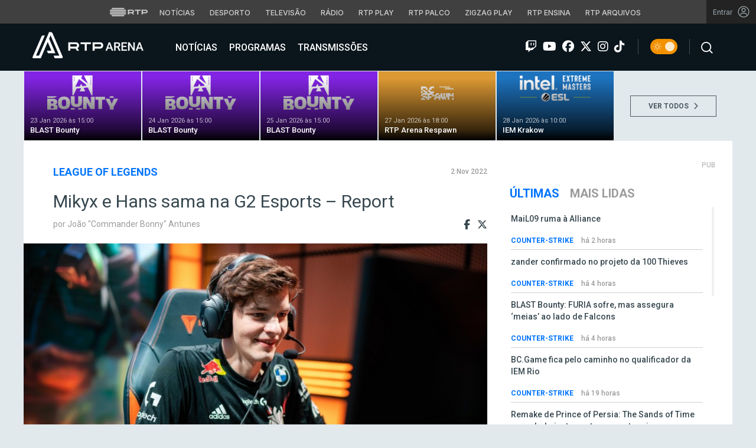

--- FILE ---
content_type: text/html; charset=UTF-8
request_url: https://arena.rtp.pt/mikyx-hans-sama-g2-esports-report/
body_size: 17562
content:


<!DOCTYPE html>
<html lang="pt-PT" prefix="og: http://ogp.me/ns#">
<head>

	<meta charset="UTF-8">
	<meta name="viewport" content="width=device-width, initial-scale=1.0">
	<meta http-equiv="X-UA-Compatible" content="IE=edge">
	<!-- Favicon -->
	<link rel="apple-touch-icon" sizes="180x180" href="https://arena.rtp.pt/wp-content/themes/arenartp/includes/favicon/apple-touch-icon.png">
	<link rel="icon" type="image/png" sizes="32x32" href="https://arena.rtp.pt/wp-content/themes/arenartp/includes/favicon/favicon-32x32.png">
	<link rel="icon" type="image/png" sizes="16x16" href="https://arena.rtp.pt/wp-content/themes/arenartp/includes/favicon/favicon-16x16.png">
	<link rel="manifest" href="https://arena.rtp.pt/wp-content/themes/arenartp/includes/favicon/site.webmanifest">
	<link rel="mask-icon" href="https://arena.rtp.pt/wp-content/themes/arenartp/includes/favicon/safari-pinned-tab.svg" color="#0074ff">
	<link rel="shortcut icon" href="https://arena.rtp.pt/wp-content/themes/arenartp/includes/favicon/favicon.ico">
	<meta name="msapplication-TileColor" content="#da532c">
	<meta name="msapplication-config" content="https://arena.rtp.pt/wp-content/themes/arenartp/includes/favicon/browserconfig.xml">
	<meta name="theme-color" content="#ffffff">
	<!-- Favicon -->
	<title>Mikyx e Hans sama na G2 Esports - Report</title>

	<link rel="profile" href="http://gmpg.org/xfn/11">
	<link rel="pingback" href="https://arena.rtp.pt/xmlrpc.php">

	<meta property="og:image" content="https://arena.rtp.pt/wp-content/uploads/2022/11/mikyx-g2-esports.jpg"><meta property="twitter:image" content="https://arena.rtp.pt/wp-content/uploads/2022/11/mikyx-g2-esports.jpg"><meta itemprop="image" content="https://arena.rtp.pt/wp-content/uploads/2022/11/mikyx-g2-esports.jpg">	<meta name='robots' content='max-image-preview:large' />
<script> var GEMIUS_rtp_area = "programas/arena/mikyx-hans-sama-g2-esports-report"; </script>
<meta name="description" content="Fontes apontam que Hans sama e Mikyx estão prontos para defender as cores da G2 Esports em 2023."/>
<link rel="canonical" href="https://arena.rtp.pt/mikyx-hans-sama-g2-esports-report/" />
<meta property="og:locale" content="pt_PT" />
<meta property="og:type" content="article" />
<meta property="og:title" content="Mikyx e Hans sama na G2 Esports - Report" />
<meta property="og:description" content="Fontes apontam que Hans sama e Mikyx estão prontos para defender as cores da G2 Esports em 2023." />
<meta property="og:url" content="https://arena.rtp.pt/mikyx-hans-sama-g2-esports-report/" />
<meta property="og:site_name" content="RTP Arena" />
<meta property="article:author" content="https://www.facebook.com/bonnyzor" />
<meta property="article:tag" content="g2 esports" />
<meta property="article:tag" content="Hans Sama" />
<meta property="article:tag" content="league of legends" />
<meta property="article:tag" content="lec" />
<meta property="article:tag" content="Mikyx" />
<meta property="article:section" content="League of Legends" />
<meta property="article:published_time" content="2022-11-02T20:03:53+00:00" />
<meta property="og:image" content="https://arena.rtp.pt/wp-content/uploads/2022/11/mikyx-g2-esports-768x432.jpg" />
<meta property="og:image:secure_url" content="https://arena.rtp.pt/wp-content/uploads/2022/11/mikyx-g2-esports-768x432.jpg" />
<meta property="og:image:width" content="768" />
<meta property="og:image:height" content="432" />
<meta property="og:image:alt" content="Mikyx G2 Esports" />
<meta name="twitter:card" content="summary_large_image" />
<meta name="twitter:description" content="Fontes apontam que Hans sama e Mikyx estão prontos para defender as cores da G2 Esports em 2023." />
<meta name="twitter:title" content="Mikyx e Hans sama na G2 Esports - Report" />
<meta name="twitter:image" content="https://arena.rtp.pt/wp-content/uploads/2022/11/mikyx-g2-esports.jpg" />
<meta name="twitter:creator" content="@commanderbonny" />
<script type='application/ld+json'>{"@context":"https:\/\/schema.org","@type":"Organization","url":"https:\/\/arena.rtp.pt\/","sameAs":[],"@id":"https:\/\/arena.rtp.pt\/#organization","name":"RTP Arena","logo":"https:\/\/arena.rtp.pt\/wp-content\/uploads\/2020\/12\/RTPArena_Main2.jpeg"}</script>

<link rel='dns-prefetch' href='//www.rtp.pt' />
<link rel='dns-prefetch' href='//platform-api.sharethis.com' />
<link rel='dns-prefetch' href='//cdn-eu.readspeaker.com' />
<link rel='dns-prefetch' href='//cdnjs.cloudflare.com' />
<link rel='dns-prefetch' href='//fonts.googleapis.com' />
<link rel='dns-prefetch' href='//s.w.org' />
<link rel='stylesheet' id='wp-block-library-css'  href='https://arena.rtp.pt/wp-includes/css/dist/block-library/style.min.css?ver=5.8.10' type='text/css' media='all' />
<link rel='stylesheet' id='azurecurve-flags-css'  href='https://arena.rtp.pt/wp-content/plugins/azurecurve-flags/style.css?ver=5.8.10' type='text/css' media='all' />
<link rel='stylesheet' id='yith-infs-style-css'  href='https://arena.rtp.pt/wp-content/plugins/yith-infinite-scrolling/assets/css/frontend.css?ver=1.0.9' type='text/css' media='all' />
<link rel='stylesheet' id='readspeaker-css-css'  href='https://arena.rtp.pt/wp-content/themes/arenartp/includes/css/readspeaker.css?ver=03042025-1600' type='text/css' media='all' />
<link rel='stylesheet' id='arena-bootstrap-css-css'  href='https://arena.rtp.pt/wp-content/themes/arenartp/includes/css/bootstrap.css?ver=03042025-1600' type='text/css' media='all' />
<link rel='stylesheet' id='arena-scroll-css-css'  href='https://arena.rtp.pt/wp-content/themes/arenartp/includes/css/jquery.mCustomScrollbar.css?ver=03042025-1600' type='text/css' media='all' />
<link rel='stylesheet' id='roboto-font-css'  href='//fonts.googleapis.com/css?family=Roboto%3A300%2C300i%2C400%2C400i%2C500%2C500i%2C700%2C700i%2C900%2C900i&#038;ver=03042025-1600' type='text/css' media='all' />
<link rel='stylesheet' id='font-awesome-css'  href='https://arena.rtp.pt/wp-content/themes/arenartp/includes/fontawesome/css/all.min.css?ver=03042025-1600' type='text/css' media='all' />
<link rel='stylesheet' id='icomoon-css'  href='https://arena.rtp.pt/wp-content/themes/arenartp/includes/fonts/icomoon/style.css?ver=03042025-1600' type='text/css' media='all' />
<link rel='stylesheet' id='arena-style-css'  href='https://arena.rtp.pt/wp-content/themes/arenartp/style.css?ver=03042025-1600' type='text/css' media='all' />
<link rel='stylesheet' id='msl-main-css'  href='https://arena.rtp.pt/wp-content/plugins/master-slider/public/assets/css/masterslider.main.css?ver=3.7.10' type='text/css' media='all' />
<link rel='stylesheet' id='msl-custom-css'  href='https://arena.rtp.pt/wp-content/uploads/master-slider/custom.css?ver=1,1' type='text/css' media='all' />
<script type='text/javascript' src='https://arena.rtp.pt/wp-content/themes/arenartp/includes/js/jquery-3-6-0.min.js' id='jquery-js'></script>
<script type='text/javascript' src='//cdn-eu.readspeaker.com/script/17/webReader/webReader.js?pids=wr&#038;disable=dictionary&#038;ver=03042025-1600' id='readspeaker-js-js'></script>
<link rel='shortlink' href='https://arena.rtp.pt/?p=68468' />
<script>var ms_grabbing_curosr = 'https://arena.rtp.pt/wp-content/plugins/master-slider/public/assets/css/common/grabbing.cur', ms_grab_curosr = 'https://arena.rtp.pt/wp-content/plugins/master-slider/public/assets/css/common/grab.cur';</script>
<meta name="generator" content="MasterSlider 3.7.10 - Responsive Touch Image Slider | avt.li/msf" />
<link rel="icon" href="https://arena.rtp.pt/wp-content/uploads/2019/02/cropped-512x512-32x32.png" sizes="32x32" />
<link rel="icon" href="https://arena.rtp.pt/wp-content/uploads/2019/02/cropped-512x512-192x192.png" sizes="192x192" />
<link rel="apple-touch-icon" href="https://arena.rtp.pt/wp-content/uploads/2019/02/cropped-512x512-180x180.png" />
<meta name="msapplication-TileImage" content="https://arena.rtp.pt/wp-content/uploads/2019/02/cropped-512x512-270x270.png" />

	<!-- Google tag (gtag.js) -->
	<script async src="https://www.googletagmanager.com/gtag/js?id=G-CBZDN7F1HX"></script>
	<script>
		window.dataLayer = window.dataLayer || [];
		function gtag(){dataLayer.push(arguments);}
		gtag('js', new Date());
		gtag('config', 'G-CBZDN7F1HX');
	</script>

		<script>
		window.teads_analytics = window.teads_analytics || {};
		window.teads_analytics.analytics_tag_id = "PUB_15697";
		window.teads_analytics.share = window.teads_analytics.share || function() {
			;(window.teads_analytics.shared_data = window.teads_analytics.shared_data || []).push(arguments)
		};
	</script>
	<script async src="https://a.teads.tv/analytics/tag.js"></script>

	</head>

	<body class="post-template-default single single-post postid-68468 single-format-standard theme _masterslider _ms_version_3.7.10">

		<a href="#main" class="skip" aria-label="Saltar para o conteúdo">Saltar para o conteúdo</a>

		<link rel="preconnect" href="https://fonts.googleapis.com">
<link rel="preconnect" href="https://fonts.gstatic.com" crossorigin>
<link href="https://fonts.googleapis.com/css2?family=Inter:wght@100;200;300;400;500;600;700;800;900&display=swap" rel="stylesheet">
<script src="https://www.rtp.pt/common/js/keycloak.js"></script>
<script src="https://www.rtp.pt/common/js/sso-v2.js?ver=2024-11-05-19"></script>
<script src="https://www.rtp.pt/common/js/rtp-require.js?ver=25102024"></script>
<div class="navbar-rtp">
  <ul class="main-nav" role="navigation" aria-label="RTP" aria-roledescription="menu">
    <li>
      <button class="logo-rtp show-mobile-inline" onclick="slideToggle()" aria-label="Abrir menu RTP" aria-expanded="false">
        <svg width="64" height="15" viewBox="0 0 2000 450" fill="none" xmlns="http://www.w3.org/2000/svg">
        <path fill-rule="evenodd" clip-rule="evenodd" d="M0 317.258C0 334.238 14.189 348.11 31.795 348.11H829.065C846.641 348.11 860.936 334.238 860.936 317.258C860.936 300.382 846.641 286.593 829.065 286.593H31.795C14.189 286.593 0 300.382 0 317.258ZM0 225.058C0 242.042 14.189 255.914 31.795 255.914H829.065C846.641 255.914 860.936 242.042 860.936 225.058C860.936 208.186 846.641 194.393 829.065 194.393H31.795C14.189 194.393 0 208.186 0 225.058ZM0 132.861C0 149.846 14.189 163.714 31.795 163.714H829.065C846.641 163.714 860.936 149.846 860.936 132.861C860.936 115.99 846.641 102.197 829.065 102.197H31.795C14.189 102.197 0 115.99 0 132.861ZM92.3164 409.571C92.3164 426.617 106.53 440.307 124.082 440.307H736.854C754.536 440.307 768.62 426.617 768.62 409.571C768.62 392.578 754.536 378.789 736.854 378.789H124.082C106.53 378.789 92.3164 392.578 92.3164 409.571ZM124.082 10H736.854C754.536 10 768.62 23.79 768.62 40.783C768.62 57.829 754.536 71.518 736.854 71.518H124.082C106.53 71.518 92.3164 57.829 92.3164 40.783C92.3164 23.79 106.53 10 124.082 10Z" fill="white"/>
        <path fill-rule="evenodd" clip-rule="evenodd" d="M1321.88 157.17V101.533H1629.98V157.17H1507.04V349.327H1444.98V157.17H1321.88ZM1743.31 287.203V349.327H1682V101.533H1904.55C1957.32 101.533 2000 143.08 2000 194.393C2000 245.674 1957.32 287.203 1904.55 287.203H1743.31ZM1743.31 157.17V231.531H1900.27C1921.39 231.531 1938.29 214.765 1938.29 194.393C1938.29 173.889 1921.39 157.17 1900.27 157.17H1743.31ZM1013.77 287.635V349.327H952.451V101.533H1181.07C1233.78 101.533 1276.48 143.08 1276.48 194.361C1276.48 227.455 1258.67 256.586 1231.89 272.699L1276.48 349.327H1209.27L1172.88 287.635H1013.77ZM1013.77 157.17V231.562H1176.75C1197.93 231.562 1214.83 214.742 1214.83 194.361C1214.83 173.881 1197.93 157.17 1176.75 157.17H1013.77Z" fill="white"/>
        </svg>
        <i class="chevron-down-rtp"></i>
      </button>
      <a class="logo-rtp show-desktop-inline" href="https://www.rtp.pt" target="_blank" aria-label="Visitar o site da RTP">
        <svg width="64" height="15" viewBox="0 0 2000 450" fill="none" xmlns="http://www.w3.org/2000/svg">
        <path fill-rule="evenodd" clip-rule="evenodd" d="M0 317.258C0 334.238 14.189 348.11 31.795 348.11H829.065C846.641 348.11 860.936 334.238 860.936 317.258C860.936 300.382 846.641 286.593 829.065 286.593H31.795C14.189 286.593 0 300.382 0 317.258ZM0 225.058C0 242.042 14.189 255.914 31.795 255.914H829.065C846.641 255.914 860.936 242.042 860.936 225.058C860.936 208.186 846.641 194.393 829.065 194.393H31.795C14.189 194.393 0 208.186 0 225.058ZM0 132.861C0 149.846 14.189 163.714 31.795 163.714H829.065C846.641 163.714 860.936 149.846 860.936 132.861C860.936 115.99 846.641 102.197 829.065 102.197H31.795C14.189 102.197 0 115.99 0 132.861ZM92.3164 409.571C92.3164 426.617 106.53 440.307 124.082 440.307H736.854C754.536 440.307 768.62 426.617 768.62 409.571C768.62 392.578 754.536 378.789 736.854 378.789H124.082C106.53 378.789 92.3164 392.578 92.3164 409.571ZM124.082 10H736.854C754.536 10 768.62 23.79 768.62 40.783C768.62 57.829 754.536 71.518 736.854 71.518H124.082C106.53 71.518 92.3164 57.829 92.3164 40.783C92.3164 23.79 106.53 10 124.082 10Z" fill="white"/>
        <path fill-rule="evenodd" clip-rule="evenodd" d="M1321.88 157.17V101.533H1629.98V157.17H1507.04V349.327H1444.98V157.17H1321.88ZM1743.31 287.203V349.327H1682V101.533H1904.55C1957.32 101.533 2000 143.08 2000 194.393C2000 245.674 1957.32 287.203 1904.55 287.203H1743.31ZM1743.31 157.17V231.531H1900.27C1921.39 231.531 1938.29 214.765 1938.29 194.393C1938.29 173.889 1921.39 157.17 1900.27 157.17H1743.31ZM1013.77 287.635V349.327H952.451V101.533H1181.07C1233.78 101.533 1276.48 143.08 1276.48 194.361C1276.48 227.455 1258.67 256.586 1231.89 272.699L1276.48 349.327H1209.27L1172.88 287.635H1013.77ZM1013.77 157.17V231.562H1176.75C1197.93 231.562 1214.83 214.742 1214.83 194.361C1214.83 173.881 1197.93 157.17 1176.75 157.17H1013.77Z" fill="white"/>
        </svg>
        <i class="chevron-down-rtp"></i>
      </a>
    </li>
    <li>
      <ul class="dropdown-rtp" id="dropdown-rtp">
        <li><a href="https://www.rtp.pt/noticias/" target="_blank" aria-label="Aceder às Notícias da RTP">Notícias</a></li>
        <li><a href="https://www.rtp.pt/noticias/desporto" target="_blank" aria-label="Aceder ao Desporto da RTP">Desporto</a></li>
        <li><a href="https://www.rtp.pt/tv/" target="_blank" aria-label="Aceder à secção de Televisão da RTP">Televisão</a></li>
        <li><a href="https://www.rtp.pt/radio/" target="_blank" aria-label="Aceder à secção de Rádio da RTP">Rádio</a></li>
        <li><a href="https://www.rtp.pt/play/" target="_blank" aria-label="Aceder à RTP Play">RTP Play</a></li>
        <li><a href="https://www.rtp.pt/play/palco/" target="_blank" aria-label="Aceder à RTP Palco">RTP Palco</a></li>
        <li><a href="https://www.rtp.pt/play/zigzag/" target="_blank" aria-label="Aceder ao Zigzag Play">Zigzag Play</a></li>
        <li><a href="https://ensina.rtp.pt/" target="_blank" aria-label="Aceder ao RTP Ensina">RTP Ensina</a></li>
        <li><a href="https://arquivos.rtp.pt/" target="_blank" aria-label="Aceder ao RTP Arquivos">RTP Arquivos</a></li>
      </ul>
    </li>
  </ul>

  <div id="sso-placeholder">
  </div>

</div>

<div class="bg-takeover">
  <div class="container takeover">
    <div class="row">
      <div id='leaderboard'></div>
    </div>
  </div>
  <div class="layer popover" id='multiusos'></div>
  <div class="layer popover" id="Intro_Web"></div>
  <div class="layer popover" id='multiusos-oop'></div>
</div>


<style>
body{
  -webkit-font-smoothing: antialiased;
}

.bg-takeover>.container {
  position: relative;
  max-width: none !important;
}

#leaderboard{
  line-height: 0 !important;
  margin: 0 auto;
  text-align: center;
}

.layer.popover {
  position: fixed;
  z-index: 100;
  top: 0;
  left: 0;
  width: 1px !important;
  height: 1px !important;
  margin: 0 !important;
  max-width: none !important;
  border: 0 !important;
  background-color: transparent !important;
}

.navbar-rtp{
  width: 100%;
  height:40px;
  background-color: #404040;
  font-family: 'Inter';
  text-align: center;
  position: relative;
}

.navbar-rtp .main-nav{
  display: inline-flex;
  height: 100%; 
}

.navbar-rtp ul{
  list-style: none;
  margin:0;
  padding: 0;
  align-self: center;
}

.navbar-rtp ul li{
  display: inline-flex;
}

.navbar-rtp .logo-rtp{
  opacity: 0.78;
  margin-right: 10px;
  text-decoration:none;
  display: inline-flex;
  align-items: center;
}

.logo-rtp.show-mobile-inline{
  padding:12.5px;
  top:0;
  margin:0;
  background: none;
	color: inherit;
	border: none;
	font: inherit;
	cursor: pointer;
	outline: inherit;
}

.navbar-rtp .dropdown-rtp li a{
  font-size: 12px;
  font-weight: 500;
  padding: 0 10px;
  text-transform: uppercase;
  text-decoration: none;
  display: inline-block;
  color: #fff;
  opacity: 0.78;
}

.navbar-rtp .dropdown-rtp li a:hover,
.navbar-rtp .logo-rtp:hover{
  opacity: 0.5;
}

.chevron-down-rtp {
  box-sizing: border-box;
  position: relative;
  display: none;
  width: 8px;
  height: 8px;
  border: 2px solid transparent;
  border-radius: 100px;
  color: #fff;
  top: 0px;
  right: -8px;
}

.chevron-down-rtp::after {
  content: "";
  display: block;
  box-sizing: border-box;
  position: absolute;
  width: 8px;
  height: 8px;
  border-bottom: 2px solid;
  border-right: 2px solid;
  transform: rotate(45deg);
  top: -4px;
  transform-origin: 5px 6px;
  transition: transform 0.3s ease-in-out;
}

.chevron-down-rtp.rotate-chevron::after{
  transform: rotate(-135deg);
}

.sso-wraper{
  position: absolute;
  top: 0;
  right: 0;
  background-color: #232323;
  color: #A0ACB3;
  height: 100%;
  padding: 0 11px;
  font-size: 12px;
  display: flex;
  flex-direction: row;
  align-items: center;
  text-decoration: none;
}

.sso-wraper:hover{
  color: #A0ACB3;
}

.sso-wraper span {
  margin-right: 9px;
}

.sso-user{
  font-size: 8px;
  font-weight: 600;
  line-height: 20px;
  width: 20px;
  height: 20px;
  text-align: center;
  color: #fff;
  background-color: #0074FF;
  border-radius: 50%;
}

@media (min-width: 992px){

  .dropdown-rtp{
    display: block !important;
  }

  .show-mobile-inline,
  .show-mobile-block{
    display: none !important;
  }

  .show-desktop-inline{
    display: inline-flex !important;
  }

  .show-desktop-block{
    display: block !important;
  }

}

@media (max-width: 991px){

  .dropdown-rtp{
    display: none;
  }

  .navbar-rtp .dropdown-rtp{
    position: absolute;
    top: 40px;
    border-top: 1px solid #8D8D8D;
    width: 100%;
    z-index: 99999999999;
    background-color: #404040;
    padding: 10px 0;
    left: 0;
  }

  .navbar-rtp ul li{
    display: block;
  }

  .navbar-rtp .dropdown-rtp li a{
    font-size: 22px;
    font-weight: 600;
    padding: 10px;
    text-transform: uppercase;
    display: block;
    opacity: 0.8;
  }

  .chevron-down-rtp{
    display: inline-block;
  }

  .show-mobile-inline{
    display: inline-flex !important;
  }

  .show-desktop-block{
    display: block !important;
  }

  .show-desktop-inline,
  .show-desktop-block{
    display: none !important;
  }

}
</style>

<style>
#sso-menu{
  border-top-left-radius: 0 !important;
  border-top-right-radius: 0 !important;
  top: 40px !important;
  right: 0 !important;
  z-index: 99999 !important!
}

#sso-menu p{
  font-size: 12px !important;
  line-height: 16px !important;
  color: #fff;
  text-align:left;
}

#sso-menu button{
  display:block;
  border:0;
  background-color: transparent;
  color: #fff !important;
  font-size:12px;
  font-weight:400;
  padding: 10px 0 10px 28px;
  font-family: 'Inter', sans-serif;
  position:relative;
  cursor:pointer;
  width: 100%;
  text-align: left;
  border-bottom: 1px dotted rgba(160,178,200,0.3);
}

#sso-menu button:last-child{
  border-bottom:0;
}

#sso-menu button:hover{
  color: #0074FF;
}

#sso-menu button::before{
  content: ' ';
  background-repeat: no-repeat;
  position:absolute;
  left: 0;
  top:7px;
  display:block;
  width: 20px;
  height: 20px;
}

#sso-menu button.sso-menu-logout::before{
  background-image: url("data:image/svg+xml,%3Csvg width='21' height='21' viewBox='0 0 21 21' fill='none' xmlns='http://www.w3.org/2000/svg'%3E%3Cpath d='M8.09082 3.22064H4.75749C4.31546 3.22064 3.89154 3.39624 3.57898 3.7088C3.26642 4.02136 3.09082 4.44528 3.09082 4.88731V16.554C3.09082 16.996 3.26642 17.4199 3.57898 17.7325C3.89154 18.045 4.31546 18.2206 4.75749 18.2206H8.09082' stroke='%23fff' stroke-width='1.5' stroke-linecap='round' stroke-linejoin='round'/%3E%3Cpath d='M12.2578 14.8873L8.09115 10.7206L12.2578 6.55396' stroke='%23fff' stroke-width='1.5' stroke-linecap='round' stroke-linejoin='round'/%3E%3Cpath d='M8.09082 10.7206H18.0908' stroke='%23fff' stroke-width='1.5' stroke-linecap='round' stroke-linejoin='round'/%3E%3C/svg%3E");
}

#sso-menu button.sso-menu-favorites::before{
  background-image: url("data:image/svg+xml,%3Csvg width='21' height='21' viewBox='0 0 21 21' fill='none' xmlns='http://www.w3.org/2000/svg'%3E%3Cpath d='M9.4688 3.83486C9.92672 2.9037 11.2543 2.9037 11.7122 3.83487L13.133 6.72394C13.3145 7.09314 13.6662 7.34935 14.0732 7.40908L17.2602 7.87663C18.2836 8.02678 18.6922 9.2841 17.9525 10.0072L15.6425 12.2655C15.349 12.5525 15.2151 12.9653 15.2842 13.3699L15.8283 16.5541C16.0029 17.5759 14.9294 18.354 14.0127 17.8701L11.174 16.3717C10.8089 16.1789 10.3721 16.1789 10.007 16.3717L7.16831 17.8701C6.25154 18.354 5.17805 17.5759 5.35266 16.5541L5.89675 13.3699C5.96589 12.9653 5.83197 12.5525 5.53844 12.2655L3.22844 10.0072C2.48879 9.2841 2.89738 8.02678 3.92083 7.87663L7.10776 7.40908C7.51483 7.34935 7.86645 7.09314 8.04801 6.72394L9.4688 3.83486Z' stroke='white' stroke-width='1.5' stroke-linecap='round' stroke-linejoin='round'/%3E%3C/svg%3E%0A");
}

#sso-menu button.sso-menu-manage::before{
  background-image: url("data:image/svg+xml,%3Csvg width='20' height='20' viewBox='0 0 22 20' fill='none' xmlns='http://www.w3.org/2000/svg'%3E%3Cpath d='M16.3191 5.4273C16.3191 5.25729 16.3864 5.09424 16.5061 4.97402C16.6258 4.85381 16.7882 4.78627 16.9574 4.78627H20.3617C20.531 4.78627 20.6933 4.85381 20.813 4.97402C20.9328 5.09424 21 5.25729 21 5.4273C21 5.59731 20.9328 5.76035 20.813 5.88057C20.6933 6.00079 20.531 6.06832 20.3617 6.06832H16.9574C16.7882 6.06832 16.6258 6.00079 16.5061 5.88057C16.3864 5.76035 16.3191 5.59731 16.3191 5.4273ZM1.6383 6.06832H12.9149V7.9914C12.9149 8.16141 12.9821 8.32446 13.1018 8.44467C13.2216 8.56489 13.3839 8.63242 13.5532 8.63242C13.7225 8.63242 13.8848 8.56489 14.0045 8.44467C14.1242 8.32446 14.1915 8.16141 14.1915 7.9914V2.86319C14.1915 2.69318 14.1242 2.53014 14.0045 2.40992C13.8848 2.2897 13.7225 2.22217 13.5532 2.22217C13.3839 2.22217 13.2216 2.2897 13.1018 2.40992C12.9821 2.53014 12.9149 2.69318 12.9149 2.86319V4.78627H1.6383C1.46901 4.78627 1.30666 4.85381 1.18695 4.97402C1.06725 5.09424 1 5.25729 1 5.4273C1 5.59731 1.06725 5.76035 1.18695 5.88057C1.30666 6.00079 1.46901 6.06832 1.6383 6.06832ZM20.3617 13.9316H10.1489C9.97965 13.9316 9.8173 13.9991 9.69759 14.1193C9.57789 14.2395 9.51064 14.4026 9.51064 14.5726C9.51064 14.7426 9.57789 14.9057 9.69759 15.0259C9.8173 15.1461 9.97965 15.2136 10.1489 15.2136H20.3617C20.531 15.2136 20.6933 15.1461 20.813 15.0259C20.9328 14.9057 21 14.7426 21 14.5726C21 14.4026 20.9328 14.2395 20.813 14.1193C20.6933 13.9991 20.531 13.9316 20.3617 13.9316ZM6.74468 11.3675C6.57539 11.3675 6.41304 11.435 6.29334 11.5552C6.17363 11.6754 6.10638 11.8385 6.10638 12.0085V13.9316H1.6383C1.46901 13.9316 1.30666 13.9991 1.18695 14.1193C1.06725 14.2395 1 14.4026 1 14.5726C1 14.7426 1.06725 14.9057 1.18695 15.0259C1.30666 15.1461 1.46901 15.2136 1.6383 15.2136H6.10638V17.1367C6.10638 17.3067 6.17363 17.4698 6.29334 17.59C6.41304 17.7102 6.57539 17.7777 6.74468 17.7777C6.91397 17.7777 7.07632 17.7102 7.19603 17.59C7.31573 17.4698 7.38298 17.3067 7.38298 17.1367V12.0085C7.38298 11.8385 7.31573 11.6754 7.19603 11.5552C7.07632 11.435 6.91397 11.3675 6.74468 11.3675Z' fill='white' stroke='white' stroke-width='0.2'/%3E%3C/svg%3E");
}

#sso-menu button.sso-menu-manage:hover::before{
  background-image: url("data:image/svg+xml,%3Csvg width='20' height='20' viewBox='0 0 22 20' fill='none' xmlns='http://www.w3.org/2000/svg'%3E%3Cpath d='M16.3191 5.4273C16.3191 5.25729 16.3864 5.09424 16.5061 4.97402C16.6258 4.85381 16.7882 4.78627 16.9574 4.78627H20.3617C20.531 4.78627 20.6933 4.85381 20.813 4.97402C20.9328 5.09424 21 5.25729 21 5.4273C21 5.59731 20.9328 5.76035 20.813 5.88057C20.6933 6.00079 20.531 6.06832 20.3617 6.06832H16.9574C16.7882 6.06832 16.6258 6.00079 16.5061 5.88057C16.3864 5.76035 16.3191 5.59731 16.3191 5.4273ZM1.6383 6.06832H12.9149V7.9914C12.9149 8.16141 12.9821 8.32446 13.1018 8.44467C13.2216 8.56489 13.3839 8.63242 13.5532 8.63242C13.7225 8.63242 13.8848 8.56489 14.0045 8.44467C14.1242 8.32446 14.1915 8.16141 14.1915 7.9914V2.86319C14.1915 2.69318 14.1242 2.53014 14.0045 2.40992C13.8848 2.2897 13.7225 2.22217 13.5532 2.22217C13.3839 2.22217 13.2216 2.2897 13.1018 2.40992C12.9821 2.53014 12.9149 2.69318 12.9149 2.86319V4.78627H1.6383C1.46901 4.78627 1.30666 4.85381 1.18695 4.97402C1.06725 5.09424 1 5.25729 1 5.4273C1 5.59731 1.06725 5.76035 1.18695 5.88057C1.30666 6.00079 1.46901 6.06832 1.6383 6.06832ZM20.3617 13.9316H10.1489C9.97965 13.9316 9.8173 13.9991 9.69759 14.1193C9.57789 14.2395 9.51064 14.4026 9.51064 14.5726C9.51064 14.7426 9.57789 14.9057 9.69759 15.0259C9.8173 15.1461 9.97965 15.2136 10.1489 15.2136H20.3617C20.531 15.2136 20.6933 15.1461 20.813 15.0259C20.9328 14.9057 21 14.7426 21 14.5726C21 14.4026 20.9328 14.2395 20.813 14.1193C20.6933 13.9991 20.531 13.9316 20.3617 13.9316ZM6.74468 11.3675C6.57539 11.3675 6.41304 11.435 6.29334 11.5552C6.17363 11.6754 6.10638 11.8385 6.10638 12.0085V13.9316H1.6383C1.46901 13.9316 1.30666 13.9991 1.18695 14.1193C1.06725 14.2395 1 14.4026 1 14.5726C1 14.7426 1.06725 14.9057 1.18695 15.0259C1.30666 15.1461 1.46901 15.2136 1.6383 15.2136H6.10638V17.1367C6.10638 17.3067 6.17363 17.4698 6.29334 17.59C6.41304 17.7102 6.57539 17.7777 6.74468 17.7777C6.91397 17.7777 7.07632 17.7102 7.19603 17.59C7.31573 17.4698 7.38298 17.3067 7.38298 17.1367V12.0085C7.38298 11.8385 7.31573 11.6754 7.19603 11.5552C7.07632 11.435 6.91397 11.3675 6.74468 11.3675Z' fill='%230074FF' stroke='%230074FF' stroke-width='0.2'/%3E%3C/svg%3E");
}

#sso-menu button.sso-menu-favorites:hover::before{
  background-image: url("data:image/svg+xml,%3Csvg width='21' height='21' viewBox='0 0 21 21' fill='none' xmlns='http://www.w3.org/2000/svg'%3E%3Cpath d='M9.4688 3.83486C9.92672 2.9037 11.2543 2.9037 11.7122 3.83487L13.133 6.72394C13.3145 7.09314 13.6662 7.34935 14.0732 7.40908L17.2602 7.87663C18.2836 8.02678 18.6922 9.2841 17.9525 10.0072L15.6425 12.2655C15.349 12.5525 15.2151 12.9653 15.2842 13.3699L15.8283 16.5541C16.0029 17.5759 14.9294 18.354 14.0127 17.8701L11.174 16.3717C10.8089 16.1789 10.3721 16.1789 10.007 16.3717L7.16831 17.8701C6.25154 18.354 5.17805 17.5759 5.35266 16.5541L5.89675 13.3699C5.96589 12.9653 5.83197 12.5525 5.53844 12.2655L3.22844 10.0072C2.48879 9.2841 2.89738 8.02678 3.92083 7.87663L7.10776 7.40908C7.51483 7.34935 7.86645 7.09314 8.04801 6.72394L9.4688 3.83486Z' stroke='%230074FF' stroke-width='1.5' stroke-linecap='round' stroke-linejoin='round'/%3E%3C/svg%3E%0A");
}

#sso-menu button.sso-menu-logout:hover::before{
  background-image: url("data:image/svg+xml,%3Csvg width='21' height='21' viewBox='0 0 21 21' fill='none' xmlns='http://www.w3.org/2000/svg'%3E%3Cpath d='M8.09082 3.22064H4.75749C4.31546 3.22064 3.89154 3.39624 3.57898 3.7088C3.26642 4.02136 3.09082 4.44528 3.09082 4.88731V16.554C3.09082 16.996 3.26642 17.4199 3.57898 17.7325C3.89154 18.045 4.31546 18.2206 4.75749 18.2206H8.09082' stroke='%230074FF' stroke-width='1.5' stroke-linecap='round' stroke-linejoin='round'/%3E%3Cpath d='M12.2578 14.8873L8.09115 10.7206L12.2578 6.55396' stroke='%230074FF' stroke-width='1.5' stroke-linecap='round' stroke-linejoin='round'/%3E%3Cpath d='M8.09082 10.7206H18.0908' stroke='%230074FF' stroke-width='1.5' stroke-linecap='round' stroke-linejoin='round'/%3E%3C/svg%3E");
}

@media (max-width: 1022px) {

  #sso-menu{
    background-color: rgba(36, 35, 37, 0.9) !important;
    width:100% !important;
    position: fixed !important;
    left: 0 !important;
  }

  #sso-menu button,
  #sso-menu p{
    font-size: 22px !important;
    font-weight:500 !important;
  }

  #sso-menu button::before{
    top: 16px !important;
  }

}
</style>

<script>
$(document).ready(function(){

  $('.logo-rtp').click(function(){
    if ($(window).width() < 992) {
      $('.dropdown-rtp').slideToggle();
      $('.chevron-down-rtp').toggleClass('rotate-chevron');
      $(this).attr('aria-expanded', function (i, attr) {
          return attr == 'true' ? 'false' : 'true';
      });
    }
  });

  if (typeof RTPSSOHELPER  !== 'undefined') {
    const placeholder = document.getElementById('sso-placeholder');
    console.log('placeholder', placeholder);

    //var sso = RTPSSOHELPER.createSSOObject({sso:sso, ut: (1000*60*60*5), placeholder: placeholder, menu: menu, debug:true});
    var sso = RTPSSOHELPER.createSSOObject({sso:sso, ut: (1000*60*60*5), placeholder: placeholder, debug:true});
  }

});

//ROTATE THE CHEVRON - falta implementar só acontecer em mobile
// var logo = document.querySelector('.logo-rtp');
// var chevron = document.querySelector('.chevron-down-rtp');
//
// logo.onclick = function() {
//   chevron.classList.toggle('rotate-chevron');
// }
</script>

		<div class="site-wrapper">

			<nav class="navbar navbar-default dark-menu" id="main-menu" role="navigation" aria-roledescription="menu" aria-label="RTP Arena">
  <div class="container">
    <div class="row margin-0 nav-row">

        <div class="navbar-header">

          <a class="search social-icon aqui search-mobile hidden-md hidden-lg absolute" href="javascript:;" title="Pesquisar">
            <span><img height="20" src="https://arena.rtp.pt/wp-content/themes/arenartp/includes/img/iconeSearchBranco.svg" alt=""></span>
          </a>

          <button type="button" class="navbar-toggle collapsed" data-toggle="collapse" data-target="#bs-example-navbar-collapse-1" aria-expanded="false" aria-label="Abrir Menu">
            <span class="sr-only">Toggle navigation</span>
            <span class="toggle-menu-button">
              <span class="toggle-menu-line"></span>
            </span>
          </button>

          <a href="https://arena.rtp.pt/" class="logo" title="Aceder à página inicial">
            <img height="45" src="https://arena.rtp.pt/wp-content/themes/arenartp/includes/img/arena_negativo.png" alt="RTP Arena">
          </a>

        </div>

        <div class="collapse navbar-collapse" id="bs-example-navbar-collapse-1">
          <div class="relative">

            <ul id="menu-menu1" class="nav navbar-nav"><li id="menu-item-17467" class="menu-item menu-item-type-custom menu-item-object-custom menu-item-17467"><a title="Notícias" href="http://arena.rtp.pt/noticias"><span class="glyphicon Aceder a Notícias"></span>&nbsp;Notícias</a></li>
<li id="menu-item-17468" class="menu-item menu-item-type-custom menu-item-object-custom menu-item-17468"><a title="Programas" href="http://arena.rtp.pt/programas"><span class="glyphicon Aceder a Programas"></span>&nbsp;Programas</a></li>
<li id="menu-item-81224" class="menu-item menu-item-type-custom menu-item-object-custom menu-item-81224"><a title="Transmissões" href="http://arena.rtp.pt/transmissoes"><span class="glyphicon Aceder a Transmissões"></span>&nbsp;Transmissões</a></li>
</ul>
            <div class="social text-white pull-right">
                              <a class="social-icon" target="_blank" href="https://www.twitch.tv/team/rtparena" title="Aceder a Twitch RTP Arena"><i class="fab fa-twitch"></i></a>
                                            <a class="social-icon" target="_blank" href="https://www.youtube.com/rtparena" title="Aceder a YouTube RTP Arena"><i class="fab fa-youtube"></i></a>
                                            <a class="social-icon" target="_blank" href="https://www.facebook.com/rtparena" title="Aceder a Facebook RTP Arena"><i class="fab fa-facebook"></i></a>
                                            <a class="social-icon" target="_blank" href="https://twitter.com/rtparena" title="Aceder a X RTP Arena"><i class="fa-brands fa-x-twitter"></i></a>
                                            <a class="social-icon" target="_blank" href="https://www.instagram.com/rtparena/" title="Aceder a Instagram RTP Arena"><i class="fab fa-instagram"></i></a>
                                            <a class="social-icon" target="_blank" href="https://www.tiktok.com/@rtparena" title="Aceder a TikTok RTP Arena"><i class="fa-brands fa-tiktok"></i></a>
              
                <div class="theme-container hidden-xs hidden-sm">
                  <div class="theme__switcher">
                    <div class="switcher">
                      <input class="sr-only" type="checkbox" id="theme_switcher" checked aria-label="Mudar entre o tema escuro e claro">
                      <label for="theme_switcher"></label>
                    </div>
                  </div>
                </div>

                <a class="search social-icon hidden-sm hidden-xs" href="javascript:;" title="Pesquisar">
                  <span><img height="20" src="https://arena.rtp.pt/wp-content/themes/arenartp/includes/img/iconeSearchBranco.svg" alt=""></span>
                </a>

                <div class="search-input absolute">
                  

<form role="search" method="get" class="search-form" action="https://arena.rtp.pt/">
	<input type="search" id="search-form-6972af48e3a49" class="search-control" aria-label="Pesquisar" placeholder="pesquisar_" value="" name="s" />
	<button type="submit" class="search-submit" style="display:none;" aria-label="Submeter Pesquisa"></button>
</form>

<!--
<input type="text" class="search-control" placeholder="pesquisar_">
<a class="close-button" href="javascript:;"><i class="fas fa-close"></i></a> -->
                  <a class="close-button" href="javascript:;" title="Fechar caixa de Pesquisa"><i class="fas fa-close"></i></a>
                </div>

            </div>

        </div><!-- /.navbar-collapse -->
      </div>
    </div>
  </div><!-- /.container-->
  <div class="search-input-mobile">
    

<form role="search" method="get" class="search-form" action="https://arena.rtp.pt/">
	<input type="search" id="search-form-6972af48e3b45" class="search-control" aria-label="Pesquisar" placeholder="pesquisar_" value="" name="s" />
	<button type="submit" class="search-submit" style="display:none;" aria-label="Submeter Pesquisa"></button>
</form>

<!--
<input type="text" class="search-control" placeholder="pesquisar_">
<a class="close-button" href="javascript:;"><i class="fas fa-close"></i></a> -->
    <a class="close-button" href="javascript:;" title="Fechar caixa de Pesquisa"><i class="fas fa-close"></i></a>
  </div>
</nav>

<script>
/**********************************************************
** Theme Switcher and Cookie Creation
/**********************************************************/

function setCookie(cname,cvalue,exdays) {
	var now = new Date();
	now.setTime(now.getTime() + 60 * 60 * 24 * 1000 * 7);
	document.cookie = cname + "=" + cvalue + ";" + "expires=" + now.toUTCString() + "; path=/";
}

function getCookie(cname) {
	var name = cname + "=";
	var decodedCookie = decodeURIComponent(document.cookie);
	var ca = decodedCookie.split(';');
	for(var i = 0; i < ca.length; i++) {
			var c = ca[i];
			while (c.charAt(0) == ' ') {
					c = c.substring(1);
			}
			if (c.indexOf(name) == 0) {
					return c.substring(name.length, c.length);
			}
	}
	return "";
}

function checkCookie() {
	var cook = getCookie("css_state");
	if (cook == 'theme--night') {
		$('.theme').removeClass('theme--day');
		$('.theme').addClass('theme--night');
		$( "#theme_switcher" ).prop( "checked", false );
	} else {
		$('.theme').removeClass('theme--night');
		$('.theme').addClass('theme--day');
		$( "#theme_switcher" ).prop( "checked", true );
	}
}
checkCookie();

class ThemeSwitcher {
	constructor(options) {
		this.options = options || {};
		this.wrapper  = document.querySelector(this.options.wrapper);
		this.switcher = document.querySelector(this.options.switcher);
		this.theme    = '';

		if(this.wrapper && this.switcher)  {
			this.init();
			$('#overlay').show();
		}
	}

	switch() {
		if(this.switcher.checked) {
			this.wrapper.classList.add(this.theme+this.options.prefix.day);
			this.wrapper.classList.remove(this.theme+this.options.prefix.night);
			setCookie("css_state", 'theme--day', 20);
		} else {
			this.wrapper.classList.add(this.theme+this.options.prefix.night);
			this.wrapper.classList.remove(this.theme+this.options.prefix.day);
			setCookie("css_state", 'theme--night', 20);
		}
	}

	init() {
		this.theme = this.options.wrapper.replace(/\./gi, '');
		this.switcher.addEventListener('change', evt => this.switch());
		this.switch();
	}
}

let theme = new ThemeSwitcher({
	wrapper:  '.theme',
	switcher: '#theme_switcher',
	prefix: {
		day: '--day',
		night: '--night'
	}
});

$(document).ready(function () {
    $(document).on('keydown', function (event) {      
      if ($('.theme-container:focus').length > 0) {
        if (event.key === "Enter") {
          if ($('#theme_switcher').is(':checked')) {
            $('#theme_switcher').prop('checked', false);
            $('.theme').removeClass('theme--day');
            $('.theme').addClass('theme--night');
            setCookie("css_state", 'theme--night', 20);
          } else {
            $('#theme_switcher').prop('checked', true);
            $('.theme').removeClass('theme--night');
            $('.theme').addClass('theme--day');
            setCookie("css_state", 'theme--day', 20);
          }
        }
      }
    });
});
</script>

			

<div class="container-fluid transmissons-rail">
	<div class="container">
		<div class="row">
      <div class="slider">

				
					
				  <article class="col-md-2 padding-0 card-holder-container">
						<div class="card-holder relative ">
							<a href="https://www.twitch.tv/rtparenacs" target="_blank" title="Aceder a BLAST Bounty">
                                <div class="mask-img"></div>
                                  <div class="logo-container text-center" style="background-color: #8224e3;">
                    <img src="https://arena.rtp.pt/wp-content/uploads/2025/01/BLAST_Bounty_Logo.png" alt="Logo de BLAST Bounty">
                  </div>
                								<div class="data-holder">
                  									<p class="card-transmission-date">23 Jan 2026 às 15:00</p>
                  									<p class="card-transmission-title">BLAST Bounty</p>
								</div>
							</a>
						</div>
				  </article>

        
					
				  <article class="col-md-2 padding-0 card-holder-container">
						<div class="card-holder relative ">
							<a href="https://www.twitch.tv/rtparenacs" target="_blank" title="Aceder a BLAST Bounty">
                                <div class="mask-img"></div>
                                  <div class="logo-container text-center" style="background-color: #8224e3;">
                    <img src="https://arena.rtp.pt/wp-content/uploads/2025/01/BLAST_Bounty_Logo.png" alt="Logo de BLAST Bounty">
                  </div>
                								<div class="data-holder">
                  									<p class="card-transmission-date">24 Jan 2026 às 15:00</p>
                  									<p class="card-transmission-title">BLAST Bounty</p>
								</div>
							</a>
						</div>
				  </article>

        
					
				  <article class="col-md-2 padding-0 card-holder-container">
						<div class="card-holder relative ">
							<a href="https://www.twitch.tv/rtparenacs" target="_blank" title="Aceder a BLAST Bounty">
                                <div class="mask-img"></div>
                                  <div class="logo-container text-center" style="background-color: #8224e3;">
                    <img src="https://arena.rtp.pt/wp-content/uploads/2025/01/BLAST_Bounty_Logo.png" alt="Logo de BLAST Bounty">
                  </div>
                								<div class="data-holder">
                  									<p class="card-transmission-date">25 Jan 2026 às 15:00</p>
                  									<p class="card-transmission-title">BLAST Bounty</p>
								</div>
							</a>
						</div>
				  </article>

        
					
				  <article class="col-md-2 padding-0 card-holder-container">
						<div class="card-holder relative ">
							<a href="https://www.twitch.tv/rtparenacs" target="_blank" title="Aceder a RTP Arena Respawn">
                                <div class="mask-img"></div>
                                  <div class="logo-container text-center" style="background-color: #dd9933;">
                    <img src="https://arena.rtp.pt/wp-content/uploads/2023/10/RESPAWN_ARENA_LOGO.png" alt="Logo de RTP Arena Respawn">
                  </div>
                								<div class="data-holder">
                  									<p class="card-transmission-date">27 Jan 2026 às 18:00</p>
                  									<p class="card-transmission-title">RTP Arena Respawn</p>
								</div>
							</a>
						</div>
				  </article>

        
					
				  <article class="col-md-2 padding-0 card-holder-container">
						<div class="card-holder relative ">
							<a href="https://www.twitch.tv/rtparenacs" target="_blank" title="Aceder a IEM Krakow">
                                <div class="mask-img"></div>
                                  <div class="logo-container text-center" style="background-color: #1e73be;">
                    <img src="https://arena.rtp.pt/wp-content/uploads/2025/04/IEM-Logo-on-Black_Horizontal_RGB.png" alt="Logo de IEM Krakow">
                  </div>
                								<div class="data-holder">
                  									<p class="card-transmission-date">28 Jan 2026 às 10:00</p>
                  									<p class="card-transmission-title">IEM Krakow</p>
								</div>
							</a>
						</div>
				  </article>

              
			<div class="col-md-2 see-all-transmissons-container card-holder-container">
				<a class="see-all-transmissons" href="https://arena.rtp.pt/transmissoes" title="Ver todas as Transmissões">VER TODOS <i class="fa fa-chevron-right" aria-hidden="true"></i></a>
			</div>

      </div>

		</div>
	</div>
</div>


		<main id="main">
			
			<div class="main-content">

				
					<div class="container bg-white">

				

	<div class="block row">
		<div class="content-single col-xs-12 col-sm-12 col-md-7 col-lg-8 padding-left-0">

			<article id="post-68468">

				<div>
					<div class="bg-xs">

						<div class="post-meta">

							<div class="row margin-0 margin-bottom-20">
								<div class="col-xs-12 col-sm-6 padding-0">
									<a class="categoria" href="https://arena.rtp.pt/moba/league-of-legends/" title="Categoria League of Legends">
										League of Legends									</a>
								</div>
								<div class="col-xs-12 col-sm-6 padding-0 text-right single-social-data">
									<span class="post-time"> 2 Nov 2022</span>
								</div>
							</div>

							<h1 class="single-title margin-0 margin-bottom-10 readthis">Mikyx e Hans sama na G2 Esports &#8211; Report</h1>

							<div class="row margin-0 margin-bottom-20">
								<div class="col-xs-6 padding-0">
									<span class="h4 margin-bottom-20 author">por João "Commander Bonny" Antunes</span>
								</div>
								<div class="col-xs-6 padding-0 text-right">
									<div class="text-uppercase row-share hidden-print share-block">
    <span><a class="st-custom-button st_facebook_custom" data-network="facebook" href="javascript:;"><i class="fab fa-facebook-f"></i></a></span>
    <span><a class="st-custom-button st_twitter_custom" data-network="twitter" href="javascript:;"><i class="fa-brands fa-x-twitter"></i></a></span>
</div>								</div>
							</div>

						</div>

						
							<div class="post-image">
								<img class='img-responsive' src="https://arena.rtp.pt/wp-content/uploads/2022/11/mikyx-g2-esports-860x507-1.jpg" alt="Imagem de Mikyx e Hans sama na G2 Esports &#8211; Report">
							</div>
						</div>
					</div>

											<span class="featured-image-caption">
							Fotografia por: Riot Games						</span>
					
								
				<div class="col-xs-12 content-post">
					<div class="post">

						<div class="readspeaker-container">
							<div id="readspeaker_button1" class="rs_skip rsbtn rs_preserve">
								<a rel="nofollow" class="rsbtn_play" accesskey="L" title="Ouvir com ReadSpeaker" href="https://app-eu.readspeaker.com/cgi-bin/rsent?customerid=4895&amp;lang=pt_pt&amp;readclass=readthis&amp;url=https%3A%2F%2Farena.rtp.pt%2Fmikyx-hans-sama-g2-esports-report%2F">
								<span class="rsbtn_left rsimg rspart"><span class="rsbtn_text"><span>Ouvir</span></span></span>
								<span class="rsbtn_right rsimg rsplay rspart"></span>
								</a>
							</div>
						</div>

						<div class="entry-content readthis">
							<!DOCTYPE html PUBLIC "-//W3C//DTD HTML 4.0 Transitional//EN" "http://www.w3.org/TR/REC-html40/loose.dtd">
<?xml encoding="UTF-8"><?xml encoding="UTF-8"><html><body><p dir="ltr" lang="en" style="text-align: justify;"><strong>Fontes apontam que Hans sama e Mikyx est&atilde;o prontos para defender as cores da G2 Esports em 2023. </strong></p>
<p dir="ltr" lang="en" style="text-align: justify;">&Eacute; novamente Wooloo que abre o jogo sobre as mudan&ccedil;as de pr&eacute;-temporada que se v&atilde;o fazendo nos corredores do League of Legends profissional. Agora, o conhecido &ldquo;informador&rdquo; do LEC aponta altera&ccedil;&otilde;es inesperadas &agrave; G2 Esports.</p>
<p dir="ltr" lang="en" style="text-align: justify;">Segundo Wooloo, fontes confirmaram que Mihael &ldquo;<strong>Mikyx</strong>&rdquo; Mehle e Steven &ldquo;<b>Hans sama</b>&rdquo; Liv est&atilde;o a caminho da organiza&ccedil;&atilde;o europeia. Isto significa que Flakked, autorizado a procurar alternativas desde o in&iacute;cio da semana, e Targamas estar&atilde;o de sa&iacute;da da equipa depois de menos de um ano ao servi&ccedil;o da G2.</p>
<blockquote class="twitter-tweet tw-align-center">
<p dir="ltr" lang="en">[Sources] Mikyx &#127480;&#127470; is set to join G2 Esports as he will be replacing Targamas &#127463;&#127466; in the support position.</p>
<p>Mikyx and his former teammate Hans Sama &#127467;&#127479; wanted to join a team together. He will therefore return to his former organization after a year with Excel. <a href="https://t.co/SOC11tELMH" target="_blank">pic.twitter.com/SOC11tELMH</a></p>
<p>&mdash; LEC Wooloo &#127466;&#127482; (@LEC_Wooloo) <a href="https://twitter.com/LEC_Wooloo/status/1587781939133648897?ref_src=twsrc%5Etfw" target="_blank">November 2, 2022</a></p></blockquote>
<p style="text-align: justify;"><script async src="https://platform.twitter.com/widgets.js" charset="utf-8"></script></p>
<p style="text-align: justify;">Estes dois jogadores j&aacute; competiram juntos, ao servi&ccedil;o da Misfits Gaming, em 2018. Mikyx passou algum tempo na G2 Esports, depois de sair da MSF, estando desde de janeiro na Excel Esports. Hans sama rumou &agrave; Rogue onde se afirmou como um dos melhores Bot Laners do mundo, para depois integrar a &ldquo;super-equipa&rdquo; da Team Liquid, at&eacute; setembro deste ano.</p>
<p style="text-align: justify;">Apesar das informa&ccedil;&otilde;es de Wooloo ditarem que Hans sama tinha interesse de quase todas as organiza&ccedil;&otilde;es europeias, acabou por escolher a G2. O regresso do Support esloveno prende-se com a vontade dos dois jogadores de jogarem juntos, encontrando essa oportunidade na equipa dos samurais.</p>
<p style="text-align: justify;">L&ecirc; as &uacute;ltimas novidades dos&nbsp;<em>esports&nbsp;</em><strong><a href="http://arena.rtp.pt/noticias/" target="_blank" rel="noopener">aqui</a></strong>.</p></body></html>
						</div>

												
							<div class="col-xs-12 tags margin-bottom-40 margin-top-20 padding-0">
								<h2 class="tag-title margin-top-40">TÓPICOS</h2>
								 <a href="https://arena.rtp.pt/tag/g2-esports/" rel="tag">g2 esports</a>, <a href="https://arena.rtp.pt/tag/hans-sama/" rel="tag">Hans Sama</a>, <a href="https://arena.rtp.pt/tag/league-of-legends/" rel="tag">league of legends</a>, <a href="https://arena.rtp.pt/tag/lec/" rel="tag">lec</a>, <a href="https://arena.rtp.pt/tag/mikyx/" rel="tag">Mikyx</a> 							</div>

						
						
					</div>
				</div>
			</article>
		</div>

	
	<div class="col-xs-12 col-md-5 col-lg-4 side">
		<div class="pub col-xs-12">
  <div class="text-right">
    <span>PUB</span>
  </div>
  <div id="mrec" class="text-center"></div>
</div>
		
<div class="ultimas-block">
  <ul class="nav nav-tabs">
    <li class="active"><a data-toggle="tab" href="#ultimas">Últimas</a></li>
    <li><a data-toggle="tab" href="#maisvistas">Mais Lidas</a></li>
  </ul>

  <div class="tab-content">
    <div class="mask-light"></div>
    <div id="ultimas" class="tab-pane fade in active mCustomScrollbar" data-mcs-theme="arena-theme">


      

      <article class="maisvistas-entry">

        <a href="https://arena.rtp.pt/mail09-emprestimo-alliance/" title="Aceder a MaiL09 ruma à Alliance">
          <p class="sidebar-title margin-0">MaiL09 ruma à Alliance</p>
        </a>

        <div class="data-article row margin-0">
            <div class="col-sm-8 padding-0">
              <a class="categoria" href="https://arena.rtp.pt/counter-strike/" title="Categoria Counter-Strike">
                Counter-Strike              </a>
              <span class="post-time">há 2 horas</span>
            </div>

            <div class="col-sm-4 padding-0">
              <!-- <div class="pull-right">
                                <span class="social-data"><i class="far fa-comment-alt"></i><a href="https://arena.rtp.pt/mail09-emprestimo-alliance/#disqus_thread">0</a></span></span>
              </div> -->
            </div>
          </div>

      </article>

        

      <article class="maisvistas-entry">

        <a href="https://arena.rtp.pt/zander-confirmado-100-thieves/" title="Aceder a zander confirmado no projeto da 100 Thieves">
          <p class="sidebar-title margin-0">zander confirmado no projeto da 100 Thieves</p>
        </a>

        <div class="data-article row margin-0">
            <div class="col-sm-8 padding-0">
              <a class="categoria" href="https://arena.rtp.pt/counter-strike/" title="Categoria Counter-Strike">
                Counter-Strike              </a>
              <span class="post-time">há 4 horas</span>
            </div>

            <div class="col-sm-4 padding-0">
              <!-- <div class="pull-right">
                                <span class="social-data"><i class="far fa-comment-alt"></i><a href="https://arena.rtp.pt/zander-confirmado-100-thieves/#disqus_thread">0</a></span></span>
              </div> -->
            </div>
          </div>

      </article>

        

      <article class="maisvistas-entry">

        <a href="https://arena.rtp.pt/ao-minuto/blast-bounty-s1-2026/" title="Aceder a BLAST Bounty: FURIA sofre, mas assegura &#8216;meias&#8217; ao lado de Falcons">
          <p class="sidebar-title margin-0">BLAST Bounty: FURIA sofre, mas assegura &#8216;meias&#8217; ao lado de Falcons</p>
        </a>

        <div class="data-article row margin-0">
            <div class="col-sm-8 padding-0">
              <a class="categoria" href="https://arena.rtp.pt/counter-strike/" title="Categoria Counter-Strike">
                Counter-Strike              </a>
              <span class="post-time">há 4 horas</span>
            </div>

            <div class="col-sm-4 padding-0">
              <!-- <div class="pull-right">
                                <span class="social-data"><i class="far fa-comment-alt"></i><a href="https://arena.rtp.pt/ao-minuto/blast-bounty-s1-2026/#disqus_thread">0</a></span></span>
              </div> -->
            </div>
          </div>

      </article>

        

      <article class="maisvistas-entry">

        <a href="https://arena.rtp.pt/bc-game-fim-iem-rio/" title="Aceder a BC.Game fica pelo caminho no qualificador da IEM Rio">
          <p class="sidebar-title margin-0">BC.Game fica pelo caminho no qualificador da IEM Rio</p>
        </a>

        <div class="data-article row margin-0">
            <div class="col-sm-8 padding-0">
              <a class="categoria" href="https://arena.rtp.pt/counter-strike/" title="Categoria Counter-Strike">
                Counter-Strike              </a>
              <span class="post-time">há 19 horas</span>
            </div>

            <div class="col-sm-4 padding-0">
              <!-- <div class="pull-right">
                                <span class="social-data"><i class="far fa-comment-alt"></i><a href="https://arena.rtp.pt/bc-game-fim-iem-rio/#disqus_thread">0</a></span></span>
              </div> -->
            </div>
          </div>

      </article>

        

      <article class="maisvistas-entry">

        <a href="https://arena.rtp.pt/ubisoft-cancela-jogos-prince-of-persia/" title="Aceder a Remake de Prince of Persia: The Sands of Time cancelado juntamente com outros jogos">
          <p class="sidebar-title margin-0">Remake de Prince of Persia: The Sands of Time cancelado juntamente com outros jogos</p>
        </a>

        <div class="data-article row margin-0">
            <div class="col-sm-8 padding-0">
              <a class="categoria" href="https://arena.rtp.pt/negocios/" title="Categoria Negócios">
                Negócios              </a>
              <span class="post-time">há 21 horas</span>
            </div>

            <div class="col-sm-4 padding-0">
              <!-- <div class="pull-right">
                                <span class="social-data"><i class="far fa-comment-alt"></i><a href="https://arena.rtp.pt/ubisoft-cancela-jogos-prince-of-persia/#disqus_thread">0</a></span></span>
              </div> -->
            </div>
          </div>

      </article>

        

      <article class="maisvistas-entry">

        <a href="https://arena.rtp.pt/anubis-alteracoes-imagens/" title="Aceder a Anubis sofre várias alterações: Vê as imagens das mudanças">
          <p class="sidebar-title margin-0">Anubis sofre várias alterações: Vê as imagens das mudanças</p>
        </a>

        <div class="data-article row margin-0">
            <div class="col-sm-8 padding-0">
              <a class="categoria" href="https://arena.rtp.pt/counter-strike/" title="Categoria Counter-Strike">
                Counter-Strike              </a>
              <span class="post-time">há 23 horas</span>
            </div>

            <div class="col-sm-4 padding-0">
              <!-- <div class="pull-right">
                                <span class="social-data"><i class="far fa-comment-alt"></i><a href="https://arena.rtp.pt/anubis-alteracoes-imagens/#disqus_thread">0</a></span></span>
              </div> -->
            </div>
          </div>

      </article>

        

      <article class="maisvistas-entry">

        <a href="https://arena.rtp.pt/cache-perto-regresso-cs2/" title="Aceder a Cache mais perto do regresso ao Counter-Strike">
          <p class="sidebar-title margin-0">Cache mais perto do regresso ao Counter-Strike</p>
        </a>

        <div class="data-article row margin-0">
            <div class="col-sm-8 padding-0">
              <a class="categoria" href="https://arena.rtp.pt/counter-strike/" title="Categoria Counter-Strike">
                Counter-Strike              </a>
              <span class="post-time">há 24 horas</span>
            </div>

            <div class="col-sm-4 padding-0">
              <!-- <div class="pull-right">
                                <span class="social-data"><i class="far fa-comment-alt"></i><a href="https://arena.rtp.pt/cache-perto-regresso-cs2/#disqus_thread">0</a></span></span>
              </div> -->
            </div>
          </div>

      </article>

        

      <article class="maisvistas-entry">

        <a href="https://arena.rtp.pt/season-4-cs2-anubis-atualizacao/" title="Aceder a Season 4 chega ao CS2 com Anubis, mapas comunitários e coleções novas">
          <p class="sidebar-title margin-0">Season 4 chega ao CS2 com Anubis, mapas comunitários e coleções novas</p>
        </a>

        <div class="data-article row margin-0">
            <div class="col-sm-8 padding-0">
              <a class="categoria" href="https://arena.rtp.pt/counter-strike/" title="Categoria Counter-Strike">
                Counter-Strike              </a>
              <span class="post-time">ontem</span>
            </div>

            <div class="col-sm-4 padding-0">
              <!-- <div class="pull-right">
                                <span class="social-data"><i class="far fa-comment-alt"></i><a href="https://arena.rtp.pt/season-4-cs2-anubis-atualizacao/#disqus_thread">0</a></span></span>
              </div> -->
            </div>
          </div>

      </article>

        

      <article class="maisvistas-entry">

        <a href="https://arena.rtp.pt/patch-notes-league-of-legends-26-2/" title="Aceder a Hexoptics e Fiendhunter Bolts na lista de buffs para o Patch 26.2">
          <p class="sidebar-title margin-0">Hexoptics e Fiendhunter Bolts na lista de buffs para o Patch 26.2</p>
        </a>

        <div class="data-article row margin-0">
            <div class="col-sm-8 padding-0">
              <a class="categoria" href="https://arena.rtp.pt/moba/league-of-legends/" title="Categoria League of Legends">
                League of Legends              </a>
              <span class="post-time">ontem</span>
            </div>

            <div class="col-sm-4 padding-0">
              <!-- <div class="pull-right">
                                <span class="social-data"><i class="far fa-comment-alt"></i><a href="https://arena.rtp.pt/patch-notes-league-of-legends-26-2/#disqus_thread">0</a></span></span>
              </div> -->
            </div>
          </div>

      </article>

        

      <article class="maisvistas-entry">

        <a href="https://arena.rtp.pt/playoffs-blast-bounty-2026-s1/" title="Aceder a Playoffs da BLAST Bounty com reencontro entre zweih e Spirit">
          <p class="sidebar-title margin-0">Playoffs da BLAST Bounty com reencontro entre zweih e Spirit</p>
        </a>

        <div class="data-article row margin-0">
            <div class="col-sm-8 padding-0">
              <a class="categoria" href="https://arena.rtp.pt/counter-strike/" title="Categoria Counter-Strike">
                Counter-Strike              </a>
              <span class="post-time">ontem</span>
            </div>

            <div class="col-sm-4 padding-0">
              <!-- <div class="pull-right">
                                <span class="social-data"><i class="far fa-comment-alt"></i><a href="https://arena.rtp.pt/playoffs-blast-bounty-2026-s1/#disqus_thread">0</a></span></span>
              </div> -->
            </div>
          </div>

      </article>

        

      <article class="maisvistas-entry">

        <a href="https://arena.rtp.pt/ag1l-100-thieves-entrevista/" title="Aceder a Ag1l na 100 Thieves: Da desistência na faculdade até Los Angeles">
          <p class="sidebar-title margin-0">Ag1l na 100 Thieves: Da desistência na faculdade até Los Angeles</p>
        </a>

        <div class="data-article row margin-0">
            <div class="col-sm-8 padding-0">
              <a class="categoria" href="https://arena.rtp.pt/counter-strike/" title="Categoria Counter-Strike">
                Counter-Strike              </a>
              <span class="post-time">ontem</span>
            </div>

            <div class="col-sm-4 padding-0">
              <!-- <div class="pull-right">
                                <span class="social-data"><i class="far fa-comment-alt"></i><a href="https://arena.rtp.pt/ag1l-100-thieves-entrevista/#disqus_thread">0</a></span></span>
              </div> -->
            </div>
          </div>

      </article>

        

      <article class="maisvistas-entry">

        <a href="https://arena.rtp.pt/mudancas-mel-16-3/" title="Aceder a Mudanças profundas as caminho da Mel no Patch 16.3">
          <p class="sidebar-title margin-0">Mudanças profundas as caminho da Mel no Patch 16.3</p>
        </a>

        <div class="data-article row margin-0">
            <div class="col-sm-8 padding-0">
              <a class="categoria" href="https://arena.rtp.pt/moba/league-of-legends/" title="Categoria League of Legends">
                League of Legends              </a>
              <span class="post-time">ontem</span>
            </div>

            <div class="col-sm-4 padding-0">
              <!-- <div class="pull-right">
                                <span class="social-data"><i class="far fa-comment-alt"></i><a href="https://arena.rtp.pt/mudancas-mel-16-3/#disqus_thread">0</a></span></span>
              </div> -->
            </div>
          </div>

      </article>

        

      <article class="maisvistas-entry">

        <a href="https://arena.rtp.pt/bc-game-derrota-estreia-iem-rio/" title="Aceder a BC.Game entra com pé esquerdo no qualificador do IEM Rio">
          <p class="sidebar-title margin-0">BC.Game entra com pé esquerdo no qualificador do IEM Rio</p>
        </a>

        <div class="data-article row margin-0">
            <div class="col-sm-8 padding-0">
              <a class="categoria" href="https://arena.rtp.pt/counter-strike/" title="Categoria Counter-Strike">
                Counter-Strike              </a>
              <span class="post-time">ontem</span>
            </div>

            <div class="col-sm-4 padding-0">
              <!-- <div class="pull-right">
                                <span class="social-data"><i class="far fa-comment-alt"></i><a href="https://arena.rtp.pt/bc-game-derrota-estreia-iem-rio/#disqus_thread">0</a></span></span>
              </div> -->
            </div>
          </div>

      </article>

        

      <article class="maisvistas-entry">

        <a href="https://arena.rtp.pt/talento-winter-lplol-2026/" title="Aceder a Conhece o talento que leva até ti o Winter Split da LPLOL">
          <p class="sidebar-title margin-0">Conhece o talento que leva até ti o Winter Split da LPLOL</p>
        </a>

        <div class="data-article row margin-0">
            <div class="col-sm-8 padding-0">
              <a class="categoria" href="https://arena.rtp.pt/moba/league-of-legends/" title="Categoria League of Legends">
                League of Legends              </a>
              <span class="post-time">ontem</span>
            </div>

            <div class="col-sm-4 padding-0">
              <!-- <div class="pull-right">
                                <span class="social-data"><i class="far fa-comment-alt"></i><a href="https://arena.rtp.pt/talento-winter-lplol-2026/#disqus_thread">0</a></span></span>
              </div> -->
            </div>
          </div>

      </article>

        

      <article class="maisvistas-entry">

        <a href="https://arena.rtp.pt/ash-procura-projeto/" title="Aceder a ash procura projeto e saída da GamerLegion está iminente">
          <p class="sidebar-title margin-0">ash procura projeto e saída da GamerLegion está iminente</p>
        </a>

        <div class="data-article row margin-0">
            <div class="col-sm-8 padding-0">
              <a class="categoria" href="https://arena.rtp.pt/counter-strike/" title="Categoria Counter-Strike">
                Counter-Strike              </a>
              <span class="post-time">ontem</span>
            </div>

            <div class="col-sm-4 padding-0">
              <!-- <div class="pull-right">
                                <span class="social-data"><i class="far fa-comment-alt"></i><a href="https://arena.rtp.pt/ash-procura-projeto/#disqus_thread">0</a></span></span>
              </div> -->
            </div>
          </div>

      </article>

        
        
    </div>


    <div id="maisvistas" class="tab-pane fade mCustomScrollbar" data-mcs-theme="arena-theme">

      
      
				
        <article class="maisvistas-entry">

          <a href="https://arena.rtp.pt/roman-imperium-cup-v-estrelas/" title="Aceder a Roman Imperium Cup V com chuva de estrelas em Gaia">
            <p class="sidebar-title margin-0">Roman Imperium Cup V com chuva de estrelas em Gaia</p>
          </a>

          <div class="data-article row margin-0">
              <div class="col-sm-8 padding-0">
                <a class="categoria" href="https://arena.rtp.pt/counter-strike" title="Categoria Counter-Strike">
                  Counter-Strike                </a>
                <span class="post-time">19 jan 2026</span>
              </div>

              <div class="col-sm-4 padding-0">
                <!-- <div class="pull-right">
                                    <span class="social-data"><i class="far fa-comment-alt"></i><a href="https://arena.rtp.pt/roman-imperium-cup-v-estrelas/#disqus_thread">0</a></span>
                </div> -->
              </div>
            </div>

        </article>

      
				
        <article class="maisvistas-entry">

          <a href="https://arena.rtp.pt/bc-game-tentou-spirit-saw/" title="Aceder a &#8220;BC.Game tentou comprar na Spirit&#8221; antes da aposta no trio de SAW">
            <p class="sidebar-title margin-0">&#8220;BC.Game tentou comprar na Spirit&#8221; antes da aposta no trio de SAW</p>
          </a>

          <div class="data-article row margin-0">
              <div class="col-sm-8 padding-0">
                <a class="categoria" href="https://arena.rtp.pt/counter-strike" title="Categoria Counter-Strike">
                  Counter-Strike                </a>
                <span class="post-time">14 jan 2026</span>
              </div>

              <div class="col-sm-4 padding-0">
                <!-- <div class="pull-right">
                                    <span class="social-data"><i class="far fa-comment-alt"></i><a href="https://arena.rtp.pt/bc-game-tentou-spirit-saw/#disqus_thread">0</a></span>
                </div> -->
              </div>
            </div>

        </article>

      
				
        <article class="maisvistas-entry">

          <a href="https://arena.rtp.pt/bc-game-estreia-iem-krakow/" title="Aceder a BC.Game com estreia marcada na IEM Kraków">
            <p class="sidebar-title margin-0">BC.Game com estreia marcada na IEM Kraków</p>
          </a>

          <div class="data-article row margin-0">
              <div class="col-sm-8 padding-0">
                <a class="categoria" href="https://arena.rtp.pt/counter-strike" title="Categoria Counter-Strike">
                  Counter-Strike                </a>
                <span class="post-time">16 jan 2026</span>
              </div>

              <div class="col-sm-4 padding-0">
                <!-- <div class="pull-right">
                                    <span class="social-data"><i class="far fa-comment-alt"></i><a href="https://arena.rtp.pt/bc-game-estreia-iem-krakow/#disqus_thread">0</a></span>
                </div> -->
              </div>
            </div>

        </article>

      
				
        <article class="maisvistas-entry">

          <a href="https://arena.rtp.pt/portugues-steel-regresso-competicao/" title="Aceder a Atleta português ao lado de steel no regresso à competição">
            <p class="sidebar-title margin-0">Atleta português ao lado de steel no regresso à competição</p>
          </a>

          <div class="data-article row margin-0">
              <div class="col-sm-8 padding-0">
                <a class="categoria" href="https://arena.rtp.pt/counter-strike" title="Categoria Counter-Strike">
                  Counter-Strike                </a>
                <span class="post-time">18 jan 2026</span>
              </div>

              <div class="col-sm-4 padding-0">
                <!-- <div class="pull-right">
                                    <span class="social-data"><i class="far fa-comment-alt"></i><a href="https://arena.rtp.pt/portugues-steel-regresso-competicao/#disqus_thread">0</a></span>
                </div> -->
              </div>
            </div>

        </article>

      
				
        <article class="maisvistas-entry">

          <a href="https://arena.rtp.pt/bc-game-bracket-iem-rio/" title="Aceder a BC.Game já tem caminho traçado rumo à IEM Rio">
            <p class="sidebar-title margin-0">BC.Game já tem caminho traçado rumo à IEM Rio</p>
          </a>

          <div class="data-article row margin-0">
              <div class="col-sm-8 padding-0">
                <a class="categoria" href="https://arena.rtp.pt/counter-strike" title="Categoria Counter-Strike">
                  Counter-Strike                </a>
                <span class="post-time">19 jan 2026</span>
              </div>

              <div class="col-sm-4 padding-0">
                <!-- <div class="pull-right">
                                    <span class="social-data"><i class="far fa-comment-alt"></i><a href="https://arena.rtp.pt/bc-game-bracket-iem-rio/#disqus_thread">0</a></span>
                </div> -->
              </div>
            </div>

        </article>

      
				
        <article class="maisvistas-entry">

          <a href="https://arena.rtp.pt/story-estreia-vitoria-flyquest/" title="Aceder a story estreia-se na FlyQuest com vitória expressiva">
            <p class="sidebar-title margin-0">story estreia-se na FlyQuest com vitória expressiva</p>
          </a>

          <div class="data-article row margin-0">
              <div class="col-sm-8 padding-0">
                <a class="categoria" href="https://arena.rtp.pt/counter-strike" title="Categoria Counter-Strike">
                  Counter-Strike                </a>
                <span class="post-time">18 jan 2026</span>
              </div>

              <div class="col-sm-4 padding-0">
                <!-- <div class="pull-right">
                                    <span class="social-data"><i class="far fa-comment-alt"></i><a href="https://arena.rtp.pt/story-estreia-vitoria-flyquest/#disqus_thread">0</a></span>
                </div> -->
              </div>
            </div>

        </article>

      
				
        <article class="maisvistas-entry">

          <a href="https://arena.rtp.pt/rockstar-north-gta-6-incendio/" title="Aceder a Explosão seguida de incêndio nos estúdios da Rockstar North, produtora de GTA 6">
            <p class="sidebar-title margin-0">Explosão seguida de incêndio nos estúdios da Rockstar North, produtora de GTA 6</p>
          </a>

          <div class="data-article row margin-0">
              <div class="col-sm-8 padding-0">
                <a class="categoria" href="https://arena.rtp.pt/acontecimentos" title="Categoria Acontecimentos">
                  Acontecimentos                </a>
                <span class="post-time">19 jan 2026</span>
              </div>

              <div class="col-sm-4 padding-0">
                <!-- <div class="pull-right">
                                    <span class="social-data"><i class="far fa-comment-alt"></i><a href="https://arena.rtp.pt/rockstar-north-gta-6-incendio/#disqus_thread">0</a></span>
                </div> -->
              </div>
            </div>

        </article>

      
				
        <article class="maisvistas-entry">

          <a href="https://arena.rtp.pt/prime-rafaxf-mercado/" title="Aceder a PRIME de rafaxF está disponível no mercado">
            <p class="sidebar-title margin-0">PRIME de rafaxF está disponível no mercado</p>
          </a>

          <div class="data-article row margin-0">
              <div class="col-sm-8 padding-0">
                <a class="categoria" href="https://arena.rtp.pt/counter-strike" title="Categoria Counter-Strike">
                  Counter-Strike                </a>
                <span class="post-time">19 jan 2026</span>
              </div>

              <div class="col-sm-4 padding-0">
                <!-- <div class="pull-right">
                                    <span class="social-data"><i class="far fa-comment-alt"></i><a href="https://arena.rtp.pt/prime-rafaxf-mercado/#disqus_thread">0</a></span>
                </div> -->
              </div>
            </div>

        </article>

      
				
        <article class="maisvistas-entry">

          <a href="https://arena.rtp.pt/majors-2027-cs2/" title="Aceder a Majors de 2027 com localizações reveladas no CS2">
            <p class="sidebar-title margin-0">Majors de 2027 com localizações reveladas no CS2</p>
          </a>

          <div class="data-article row margin-0">
              <div class="col-sm-8 padding-0">
                <a class="categoria" href="https://arena.rtp.pt/counter-strike" title="Categoria Counter-Strike">
                  Counter-Strike                </a>
                <span class="post-time">16 jan 2026</span>
              </div>

              <div class="col-sm-4 padding-0">
                <!-- <div class="pull-right">
                                    <span class="social-data"><i class="far fa-comment-alt"></i><a href="https://arena.rtp.pt/majors-2027-cs2/#disqus_thread">0</a></span>
                </div> -->
              </div>
            </div>

        </article>

      
				
        <article class="maisvistas-entry">

          <a href="https://arena.rtp.pt/ewjerkz-mantem-contrato-nip/" title="Aceder a Portugueses lá fora: ewjerkz ainda ligado à NIP e as estreias de BC.Game/FlyQuest">
            <p class="sidebar-title margin-0">Portugueses lá fora: ewjerkz ainda ligado à NIP e as estreias de BC.Game/FlyQuest</p>
          </a>

          <div class="data-article row margin-0">
              <div class="col-sm-8 padding-0">
                <a class="categoria" href="https://arena.rtp.pt/counter-strike" title="Categoria Counter-Strike">
                  Counter-Strike                </a>
                <span class="post-time">13 jan 2026</span>
              </div>

              <div class="col-sm-4 padding-0">
                <!-- <div class="pull-right">
                                    <span class="social-data"><i class="far fa-comment-alt"></i><a href="https://arena.rtp.pt/ewjerkz-mantem-contrato-nip/#disqus_thread">0</a></span>
                </div> -->
              </div>
            </div>

        </article>

      
				
        <article class="maisvistas-entry">

          <a href="https://arena.rtp.pt/betclic-junta-rtp-arena-esports-cs/" title="Aceder a Betclic junta-se à RTP Arena em aposta contínua nos Esports">
            <p class="sidebar-title margin-0">Betclic junta-se à RTP Arena em aposta contínua nos Esports</p>
          </a>

          <div class="data-article row margin-0">
              <div class="col-sm-8 padding-0">
                <a class="categoria" href="https://arena.rtp.pt/counter-strike" title="Categoria Counter-Strike">
                  Counter-Strike                </a>
                <span class="post-time">15 jan 2026</span>
              </div>

              <div class="col-sm-4 padding-0">
                <!-- <div class="pull-right">
                                    <span class="social-data"><i class="far fa-comment-alt"></i><a href="https://arena.rtp.pt/betclic-junta-rtp-arena-esports-cs/#disqus_thread">0</a></span>
                </div> -->
              </div>
            </div>

        </article>

      
				
        <article class="maisvistas-entry">

          <a href="https://arena.rtp.pt/bc-game-qf-rio/" title="Aceder a BC.Game confirmada na corrida ao IEM Rio">
            <p class="sidebar-title margin-0">BC.Game confirmada na corrida ao IEM Rio</p>
          </a>

          <div class="data-article row margin-0">
              <div class="col-sm-8 padding-0">
                <a class="categoria" href="https://arena.rtp.pt/counter-strike" title="Categoria Counter-Strike">
                  Counter-Strike                </a>
                <span class="post-time">15 jan 2026</span>
              </div>

              <div class="col-sm-4 padding-0">
                <!-- <div class="pull-right">
                                    <span class="social-data"><i class="far fa-comment-alt"></i><a href="https://arena.rtp.pt/bc-game-qf-rio/#disqus_thread">0</a></span>
                </div> -->
              </div>
            </div>

        </article>

      
				
        <article class="maisvistas-entry">

          <a href="https://arena.rtp.pt/big-roman-imperium-cup-iv/" title="Aceder a BIG vence a Roman Imperium Cup IV">
            <p class="sidebar-title margin-0">BIG vence a Roman Imperium Cup IV</p>
          </a>

          <div class="data-article row margin-0">
              <div class="col-sm-8 padding-0">
                <a class="categoria" href="https://arena.rtp.pt/counter-strike" title="Categoria Counter-Strike">
                  Counter-Strike                </a>
                <span class="post-time">18 jan 2026</span>
              </div>

              <div class="col-sm-4 padding-0">
                <!-- <div class="pull-right">
                                    <span class="social-data"><i class="far fa-comment-alt"></i><a href="https://arena.rtp.pt/big-roman-imperium-cup-iv/#disqus_thread">0</a></span>
                </div> -->
              </div>
            </div>

        </article>

      
				
        <article class="maisvistas-entry">

          <a href="https://arena.rtp.pt/roman-imperium-cup-iv-primeiras/" title="Aceder a Roman Imperium Cup IV com primeiras confirmações nos Playoffs">
            <p class="sidebar-title margin-0">Roman Imperium Cup IV com primeiras confirmações nos Playoffs</p>
          </a>

          <div class="data-article row margin-0">
              <div class="col-sm-8 padding-0">
                <a class="categoria" href="https://arena.rtp.pt/counter-strike" title="Categoria Counter-Strike">
                  Counter-Strike                </a>
                <span class="post-time">16 jan 2026</span>
              </div>

              <div class="col-sm-4 padding-0">
                <!-- <div class="pull-right">
                                    <span class="social-data"><i class="far fa-comment-alt"></i><a href="https://arena.rtp.pt/roman-imperium-cup-iv-primeiras/#disqus_thread">0</a></span>
                </div> -->
              </div>
            </div>

        </article>

      
				
        <article class="maisvistas-entry">

          <a href="https://arena.rtp.pt/tmkj-acidente-regresso-portugal-rebels/" title="Aceder a TMKj fala sobre recuperação pós-acidente e explica regresso a Portugal">
            <p class="sidebar-title margin-0">TMKj fala sobre recuperação pós-acidente e explica regresso a Portugal</p>
          </a>

          <div class="data-article row margin-0">
              <div class="col-sm-8 padding-0">
                <a class="categoria" href="https://arena.rtp.pt/counter-strike" title="Categoria Counter-Strike">
                  Counter-Strike                </a>
                <span class="post-time">20 jan 2026</span>
              </div>

              <div class="col-sm-4 padding-0">
                <!-- <div class="pull-right">
                                    <span class="social-data"><i class="far fa-comment-alt"></i><a href="https://arena.rtp.pt/tmkj-acidente-regresso-portugal-rebels/#disqus_thread">0</a></span>
                </div> -->
              </div>
            </div>

        </article>

      
				
        <article class="maisvistas-entry">

          <a href="https://arena.rtp.pt/vitality-falcons-fora-epl-s23/" title="Aceder a Vitality e Falcons abdicam de participar na ESL Pro League S23">
            <p class="sidebar-title margin-0">Vitality e Falcons abdicam de participar na ESL Pro League S23</p>
          </a>

          <div class="data-article row margin-0">
              <div class="col-sm-8 padding-0">
                <a class="categoria" href="https://arena.rtp.pt/counter-strike" title="Categoria Counter-Strike">
                  Counter-Strike                </a>
                <span class="post-time">14 jan 2026</span>
              </div>

              <div class="col-sm-4 padding-0">
                <!-- <div class="pull-right">
                                    <span class="social-data"><i class="far fa-comment-alt"></i><a href="https://arena.rtp.pt/vitality-falcons-fora-epl-s23/#disqus_thread">0</a></span>
                </div> -->
              </div>
            </div>

        </article>

      
    </div>


  </div>
  <div class="see-more text-center margin-top-20">
    <a class="more-articles" href="https://arena.rtp.pt/artigos" title="Aceder a Notícias">Mais Notícias</a>
  </div>
</div>

		

		
			<div class="related">

				<div class="section-header clearfix">
					<h2 class="section-title">Relacionados</h2>
				</div>

				<div class="row">

					
					
					<article class="col-xs-12 related-article">
						<a title="Arranques do LEC e LPLOL, jogo das cadeiras dos jogadores e mais c/ o Archarom &#x1f4a0; RTP Arena Rift #13" href="https://arena.rtp.pt/programas/arena-rift/rift-13/" title="Aceder a Arranques do LEC e LPLOL, jogo das cadeiras dos jogadores e mais c/ o Archarom &#x1f4a0; RTP Arena Rift #13">
							<div class="row margin-0 padder relative">
								<div class="relative col-xs-5 padding-0">
									<div class="mask-img"></div>
									<img width="860" height="507" src="https://arena.rtp.pt/wp-content/uploads/2026/01/13_RIFT_THUMB_1-860x507-1.jpg" class="img-responsive wp-post-image" alt="" loading="lazy" />																			<span class="absolute video-icon fas fa-play"></span>
																	</div>
								<div class="col-xs-7 padding-right-0 article-data" style="position:static">
									<p class="margin-0">
																					Arranques do LEC e LPLOL, jogo das cadei...																			</p>
									<span class="post-time">Há 4 horas</span>
								</div>
							</div>
						</a>
					</article>

				
					
					<article class="col-xs-12 related-article">
						<a title="Hexoptics e Fiendhunter Bolts na lista de buffs para o Patch 26.2" href="https://arena.rtp.pt/patch-notes-league-of-legends-26-2/" title="Aceder a Hexoptics e Fiendhunter Bolts na lista de buffs para o Patch 26.2">
							<div class="row margin-0 padder relative">
								<div class="relative col-xs-5 padding-0">
									<div class="mask-img"></div>
									<img width="860" height="507" src="https://arena.rtp.pt/wp-content/uploads/2026/01/revenant-viego-860x507-1.jpg" class="img-responsive wp-post-image" alt="revenant reign viego" loading="lazy" />																	</div>
								<div class="col-xs-7 padding-right-0 article-data" style="position:static">
									<p class="margin-0">
																					Hexoptics e Fiendhunter Bolts na lista d...																			</p>
									<span class="post-time">Ontem</span>
								</div>
							</div>
						</a>
					</article>

				
					
					<article class="col-xs-12 related-article">
						<a title="Mudanças profundas as caminho da Mel no Patch 16.3" href="https://arena.rtp.pt/mudancas-mel-16-3/" title="Aceder a Mudanças profundas as caminho da Mel no Patch 16.3">
							<div class="row margin-0 padder relative">
								<div class="relative col-xs-5 padding-0">
									<div class="mask-img"></div>
									<img width="860" height="507" src="https://arena.rtp.pt/wp-content/uploads/2025/01/mel-medarda-860x507-1.jpg" class="img-responsive wp-post-image" alt="mel medarda" loading="lazy" />																	</div>
								<div class="col-xs-7 padding-right-0 article-data" style="position:static">
									<p class="margin-0">
																					Mudanças profundas as caminho da Mel no...																			</p>
									<span class="post-time">Ontem</span>
								</div>
							</div>
						</a>
					</article>

				
					
					<article class="col-xs-12 related-article">
						<a title="Conhece o talento que leva até ti o Winter Split da LPLOL" href="https://arena.rtp.pt/talento-winter-lplol-2026/" title="Aceder a Conhece o talento que leva até ti o Winter Split da LPLOL">
							<div class="row margin-0 padder relative">
								<div class="relative col-xs-5 padding-0">
									<div class="mask-img"></div>
									<img width="860" height="507" src="https://arena.rtp.pt/wp-content/uploads/2023/11/WGR_LPLOL_LGW22-860x507-1.jpg" class="img-responsive wp-post-image" alt="Worten Game Ring LPLOL Rift" loading="lazy" />																	</div>
								<div class="col-xs-7 padding-right-0 article-data" style="position:static">
									<p class="margin-0">
																					Conhece o talento que leva até ti o Win...																			</p>
									<span class="post-time">Ontem</span>
								</div>
							</div>
						</a>
					</article>

				
		

		</div>
	</div>
	</div>

</div>


</div>
</div>


</main>

<div id="colophon">

  <!-- Begin ContainR -->
  <!-- <script type='application/javascript'>!function(n,t,a,i){n.mpfContainr||(n.mpfContainr=function(){a.push(arguments)},mpfContainr.q=a,(i=t.createElement('script')).type='application/javascript',i.async=!0,i.src='//cdn.mookie1.com/containr.js',t.head.appendChild(i))}(window,document,[]);
  mpfContainr('V2_123624',{'host': 'pt-gmtdmp.mookie1.com', 'tagType': 'learn','src.rand': '[timestamp]', 'src.id' : 'RTPArena' });
  </script>
  <noscript>
  <iframe src='//pt-gmtdmp.mookie1.com/t/v2?tagid=V2_123624&isNoScript&src.rand=[timestamp]&src.id=RTPArena' height='0' width='0' style='display:none;visibility:hidden'></iframe>
  </noscript> -->
  <!-- End ContainR -->

  <script type='text/javascript' src='https://arena.rtp.pt/wp-content/plugins/yith-infinite-scrolling/assets/js/yith.infinitescroll.min.js?ver=1.0.9' id='yith-infinitescroll-js'></script>
<script type='text/javascript' id='yith-infs-js-extra'>
/* <![CDATA[ */
var yith_infs = {"navSelector":"ul.pagination","nextSelector":"li.seguinte a","itemSelector":"article.list-item","contentSelector":"div.infinite-scroll","loader":"https:\/\/arena.rtp.pt\/wp-content\/uploads\/2023\/09\/loader-cinza-1.gif","shop":""};
/* ]]> */
</script>
<script type='text/javascript' src='https://arena.rtp.pt/wp-content/plugins/yith-infinite-scrolling/assets/js/yith-infs.min.js?ver=1.0.9' id='yith-infs-js'></script>
<script type='text/javascript' src='//www.rtp.pt/common/js/analytics.js?ver=03042025-1600' id='rtp-common-analytics-js'></script>
<script type='text/javascript' src='//platform-api.sharethis.com/js/sharethis.js?ver=2021#property=60d09b8803f38700193d1fa3&#038;product=custom-share-buttons#asyncload' id='arena-sharethis-js'></script>
<script type='text/javascript' src='//www.rtp.pt/common/js/dfp.js?ver=03042025-1600' id='rtp-common-dfp-js'></script>
<script type='text/javascript' src='https://arena.rtp.pt/wp-content/themes/arenartp/includes/js/bootstrap.min.js?ver=03042025-1600' id='arena-bootstrap-js-js'></script>
<script type='text/javascript' src='//cdnjs.cloudflare.com/ajax/libs/jquery.touchswipe/1.6.4/jquery.touchSwipe.min.js?ver=03042025-1600' id='touchSwipe-js-js'></script>
<script type='text/javascript' src='https://arena.rtp.pt/wp-content/themes/arenartp/includes/js/jquery.mCustomScrollbar.js?ver=03042025-1600' id='arena-scroll-js-js'></script>
<script type='text/javascript' src='//www.rtp.pt/common/player/build/rtp-player-9.2.0.min.js?ver=03042025-1600' id='rtp-player-js-js'></script>
<script type='text/javascript' src='https://arena.rtp.pt/wp-content/themes/arenartp/includes/js/scripts.js?ver=03042025-1600' id='arena-js-js'></script>

	<script>if ( RTPRequireScript(RTPRequireScriptBucketLevel.gemius).hasBucket() ) {
<!--//--><![CDATA[//><!--
var pp_gemius_identifier = 'px0wQn_3LwvnSI68k48WIsPc7zEyghtsAdS20LBvELT.W7';
var pp_gemius_extraparameters = new Array('gA='+GEMIUS_rtp_area);

// lines below shouldn't be edited
function gemius_pending(i) { window[i] = window[i] || function() {var x = window[i+'_pdata'] = window[i+'_pdata'] || []; x[x.length]=arguments;};}; gemius_pending('gemius_hit'); gemius_pending('gemius_event'); gemius_pending('pp_gemius_hit'); gemius_pending('pp_gemius_event');
(function(d,t) {var ex; try {var gt=d.createElement(t),s=d.getElementsByTagName(t)[0],l='http'+((location.protocol=='https:')?'s':''); gt.async='true'; gt.src=l+'://gapt.hit.gemius.pl/xgemius.js'; s.parentNode.insertBefore(gt,s);} catch (ex) {}})(document,'script');
//--><!]]>
}
</script>

	
   <footer class="site-footer">  <div class="container">      <div class="row">        <div class="col-md-3">         <a class="logo-rtp-small-white" href="//www.rtp.pt" title="Logo RTP">           <img src="//cdn-images.rtp.pt/common/img/channels/logos/gray-negative/horizontal/rtp.png?w=204&q=100" alt="Logo RTP" width="204" height="44" />            <span>RTP</span>          </a><ul class="social-network-horizontal">            <li><a href="https://www.facebook.com/rtp" class="icon facebook" title="Aceder ao Facebook RTP">Facebook</a></li>            <li><a href="https://twitter.com/rtppt" class="icon twitter" title="Aceder ao Twitter RTP">Twitter</a></li>            <li><a href="https://www.instagram.com/rtppt/" class="icon instagram" title="Aceder ao Instagram RTP">Instagram</a></li>            <li><a href="https://www.youtube.com/user/rtp" class="icon youtube" title="Aceder ao Youtube RTP">Youtube</a></li>            <li><a href="https://www.flickr.com/photos/rtppt" class="icon flickr" title="Aceder ao Flickr RTP">flickr</a></li>          </ul></div>        <div class="col-md-9">          <ul class="footer-menu">          	<li>            	<ul><li><span class="uninav-menu-title"><a href="https://www.rtp.pt/noticias/" title="Aceder a NOTÍCIAS">NOTÍCIAS</a></span>
</li>
<li><span class="uninav-menu-title"><a href="https://www.rtp.pt/noticias/desporto" title="Aceder a DESPORTO">DESPORTO</a></span>
</li>
<li><span class="uninav-menu-title"><a href="https://www.rtp.pt/tv/" title="Aceder a TELEVISÃO">TELEVISÃO</a></span>
</li>
<li><span class="uninav-menu-title"><a href="https://www.rtp.pt/radio/" title="Aceder a RÁDIO">RÁDIO</a></span>
</li>
<li><span class="uninav-menu-title"><a href="https://arquivos.rtp.pt/" title="Aceder a RTP ARQUIVOS">RTP ARQUIVOS</a></span>
</li>
<li><span class="uninav-menu-title"><a href="https://ensina.rtp.pt/" title="Aceder a RTP Ensina">RTP Ensina</a></span>
</li>
          		</ul>          </li>          	<li>            	<ul><li><span class="uninav-menu-title"><a href="https://www.rtp.pt/play/" title="Aceder a RTP PLAY">RTP PLAY</a></span>
<ul class="uninav-menu-list"><li><a href="https://www.rtp.pt/play/direto" title="Aceder a: EM DIRETO">EM DIRETO</a></li>
<li><a href="https://www.rtp.pt/play/ondemand" title="Aceder a: REVER PROGRAMAS">REVER PROGRAMAS</a></li>
</ul></li>
<li><span class="uninav-menu-title"><a href="https://media.rtp.pt/concursos/" title="Aceder a CONCURSOS">CONCURSOS</a></span>
<ul class="uninav-menu-list"><li><a href="https://media.rtp.pt/concursos/perguntas-frequentes/" title="Aceder a: Perguntas frequentes">Perguntas frequentes</a></li>
<li><a href="https://media.rtp.pt/concursos/contactos/" title="Aceder a: Contactos">Contactos</a></li>
</ul></li>
          		</ul>          </li>          	<li>            	<ul><li><span class="uninav-menu-title"><a href="https://media.rtp.pt/institucional/contactos/gerais/" title="Aceder a CONTACTOS">CONTACTOS</a></span>
</li>
<li><span class="uninav-menu-title"><a href="https://media.rtp.pt/empresa/provedores/provedor-do-telespetador-3/" title="Aceder a Provedora do Telespectador">Provedora do Telespectador</a></span>
</li>
<li><span class="uninav-menu-title"><a href="https://media.rtp.pt/empresa/provedores/provedor-do-ouvinte/" title="Aceder a Provedora do Ouvinte">Provedora do Ouvinte</a></span>
</li>
<li><span class="uninav-menu-title"><a href="https://www.rtp.pt/wportal/acessibilidades/" title="Aceder a ACESSIBILIDADES">ACESSIBILIDADES</a></span>
</li>
<li><span class="uninav-menu-title"><a href="https://media.rtp.pt/empresa/mais-rtp/rede-de-satelites-3/" title="Aceder a Satélites">Satélites</a></span>
</li>
          		</ul>          </li>          	<li>            	<ul><li><span class="uninav-menu-title"><a href="https://media.rtp.pt/institucional/" title="Aceder a A EMPRESA">A EMPRESA</a></span>
</li>
<li><span class="uninav-menu-title"><a href="https://media.rtp.pt/institucional/orgaos-sociais/conselho-geral-independente/" title="Aceder a CONSELHO GERAL INDEPENDENTE">CONSELHO GERAL INDEPENDENTE</a></span>
</li>
<li><span class="uninav-menu-title"><a href="https://media.rtp.pt/empresa/conselho-de-opiniao/conselho-de-opiniao/" title="Aceder a CONSELHO DE OPINIÃO">CONSELHO DE OPINIÃO</a></span>
</li>
<li><span class="uninav-menu-title"><a href="https://media.rtp.pt/empresa/informacao/contrato-de-concessao-publica-radio-etelevisao/" title="Aceder a CONTRATO DE CONCESSÃO DO SERVIÇO PÚBLICO DE RÁDIO E TELEVISÃO">CONTRATO DE CONCESSÃO DO SERVIÇO PÚBLICO DE RÁDIO E TELEVISÃO </a></span>
</li>
<li><span class="uninav-menu-title"><a href="https://media.rtp.pt/rgpd/" title="Aceder a RGPD">RGPD</a></span>
<ul class="uninav-menu-list"><li><a href="javascript:window.scrollTo(0,0);RTPRequireScript().showConsentLayer()" title="Aceder a: Gestão das definições de Cookies">Gestão das definições de Cookies</a></li>
</ul></li>
          		</ul>          </li>          </ul>         </div>                                     </div>       <div class="row">        <div class="col-md-6 col-md-offset-3">          <div class="site-footer-nav">          <a href="https://media.rtp.pt/rgpd/politica-de-privacidade/" title="Aceder à Pol&iacute;tica de Privacidade RTP">Pol&iacute;tica de Privacidade</a> | <a href="https://media.rtp.pt/rgpd/politica-de-cookies/" title="Aceder à Pol&iacute;tica de Cookies">Pol&iacute;tica de Cookies</a> | <a href="https://media.rtp.pt/rgpd/termos-e-condicoes/" title="Aceder aos Termos e Condi&#231;&#245;es RTP">Termos e Condi&#231;&#245;es</a> | <a href="https://publicidade.rtp.pt" title="Aceder à Publicidade RTP">Publicidade</a>          </div>        </div>        <div class="col-md-3"><div class="site-footer-copyright"> © RTP, R&#225;dio e Televis&#227;o de Portugal 2026</div></div>      </div>  </div></footer>
</div>

<script type="text/javascript" class="teads" async="true" src="//a.teads.tv/page/82399/tag"></script>
</body>
</html>


--- FILE ---
content_type: text/html; charset=UTF-8
request_url: https://arena.rtp.pt/wp-content/themes/arenartp/parts/ajax-videos.php/?tab=all-tab&postsToCall=15
body_size: 1924
content:



      
    <div class="row margin-0">
      <div class="tab-pane fade active in" id="all" role="tabpanel" aria-labelledby="">


      
            <div class="col-md-8 iframe-block padding-left-0">
        <div class="embed-responsive-16by9 embed-responsive" id="iframe-holder-videos">
          <iframe width="560" height="315" src="https://www.youtube.com/embed/xDL5D6-D_CM?si=6KoF4IvqXOZftX4b" title="YouTube video player" frameborder="0" allow="accelerometer; autoplay; clipboard-write; encrypted-media; gyroscope; picture-in-picture; web-share" referrerpolicy="strict-origin-when-cross-origin" allowfullscreen></iframe>        </div>

        <h2 id="video-title">Arranques do LEC e LPLOL, jogo das cadeiras dos jogadores e mais c/ o Archarom &#x1f4a0; RTP Arena Rift #13</h2>
        <h4 id="video-lead">Muito mudou no LEC e as equipas do EMEA Masters, Los Ratones e Karmine Corp Blue, estão a ter dificuldade contra o Tier1</h4>
        <span id="post-time" class="post-time margin-0">há 4 horas</span>

      </div>

      <div class="col-md-4 videolist-block-container">
        <div class="videolist-block mCustomScrollba">

      

      <article>
        <a href="javascript:;" class="marco">
        <div class="row relative">
          <div class="col-xs-5 col-md-5">

            <div class="img-holder relative">
              <span class="video-type"><i class="fab fa-youtube"></i></span>
              <div class="mask-img-side"></div>
              <img width="860" height="507" src="https://arena.rtp.pt/wp-content/uploads/2026/01/13_RIFT_THUMB_1-860x507-1.jpg" class="img-responsive wp-post-image" alt="" loading="lazy" />            </div>

          </div>
          <div class="col-xs-7 col-md-7 padding-left-0" style="position:static">
            <h2 class="margin-0 video-title">Arranques do LEC e LPLOL, jogo das cadeiras dos jogadores e mais c/ o Archarom &#x1f4a0; RTP Arena Rift #13</h2>
            <h4 class="video-lead" style="display:none;">Muito mudou no LEC e as equipas do EMEA Masters, Los Ratones e Karmine Corp Blue, estão a ter dificuldade contra o Tier1</h4>
            <span class="post-time margin-0 hidden-xs">há 4 horas</span>
          </div>

          <div class="iframe-hidden" style="display:none">
            <iframe-tag width="560" height="315" src="https://www.youtube.com/embed/xDL5D6-D_CM?si=6KoF4IvqXOZftX4b" title="YouTube video player" frameborder="0" allow="accelerometer; autoplay; clipboard-write; encrypted-media; gyroscope; picture-in-picture; web-share" referrerpolicy="strict-origin-when-cross-origin" allowfullscreen></iframe>          </div>

        </div>
        </a>
      </article>

      
      

      <article>
        <a href="javascript:;" class="marco">
        <div class="row relative">
          <div class="col-xs-5 col-md-5">

            <div class="img-holder relative">
              <span class="video-type"><i class="fab fa-youtube"></i></span>
              <div class="mask-img-side"></div>
              <img width="860" height="507" src="https://arena.rtp.pt/wp-content/uploads/2026/01/THUMB-P3R3IIRA-860x507-1.jpg" class="img-responsive wp-post-image" alt="P3R3IIRA" loading="lazy" />            </div>

          </div>
          <div class="col-xs-7 col-md-7 padding-left-0" style="position:static">
            <h2 class="margin-0 video-title">P3R3IIRA: &#8220;Não vale a pena meter pressão nos jogadores com o VRS&#8221;</h2>
            <h4 class="video-lead" style="display:none;"></h4>
            <span class="post-time margin-0 hidden-xs">ontem</span>
          </div>

          <div class="iframe-hidden" style="display:none">
            <iframe-tag width="860" height="507" src="https://www.youtube.com/embed/pmjT27pLSTY?si=K18UlPPYYP7DMNls" title="YouTube video player" frameborder="0" allow="accelerometer; autoplay; clipboard-write; encrypted-media; gyroscope; picture-in-picture; web-share" referrerpolicy="strict-origin-when-cross-origin" allowfullscreen></iframe>          </div>

        </div>
        </a>
      </article>

      
      

      <article>
        <a href="javascript:;" class="marco">
        <div class="row relative">
          <div class="col-xs-5 col-md-5">

            <div class="img-holder relative">
              <span class="video-type"><i class="fab fa-youtube"></i></span>
              <div class="mask-img-side"></div>
              <img width="860" height="507" src="https://arena.rtp.pt/wp-content/uploads/2026/01/THUMB-OPDUST-860x507-1.jpg" class="img-responsive wp-post-image" alt="opdust" loading="lazy" />            </div>

          </div>
          <div class="col-xs-7 col-md-7 padding-left-0" style="position:static">
            <h2 class="margin-0 video-title">opdust e o CS português: &#8220;Ainda falta aquela experiência&#8221;</h2>
            <h4 class="video-lead" style="display:none;"></h4>
            <span class="post-time margin-0 hidden-xs">ontem</span>
          </div>

          <div class="iframe-hidden" style="display:none">
            <iframe-tag width="860" height="507" src="https://www.youtube.com/embed/-3gUt3opPhs?si=4fVfKwrXX4oP6KHR" title="YouTube video player" frameborder="0" allow="accelerometer; autoplay; clipboard-write; encrypted-media; gyroscope; picture-in-picture; web-share" referrerpolicy="strict-origin-when-cross-origin" allowfullscreen></iframe>          </div>

        </div>
        </a>
      </article>

      
      

      <article>
        <a href="javascript:;" class="marco">
        <div class="row relative">
          <div class="col-xs-5 col-md-5">

            <div class="img-holder relative">
              <span class="video-type"><i class="fab fa-youtube"></i></span>
              <div class="mask-img-side"></div>
              <img width="860" height="507" src="https://arena.rtp.pt/wp-content/uploads/2026/01/Thumb-TechT-Thumb-28-860x507-1.jpg" class="img-responsive wp-post-image" alt="Thumb Tech Talk Thumb 28" loading="lazy" />            </div>

          </div>
          <div class="col-xs-7 col-md-7 padding-left-0" style="position:static">
            <h2 class="margin-0 video-title">Netflix vertical” é a tendência de milhões &#8211; RTP Arena Tech Talk #77.0</h2>
            <h4 class="video-lead" style="display:none;">A subida de preço das memórias e as suas consequências.</h4>
            <span class="post-time margin-0 hidden-xs">ontem</span>
          </div>

          <div class="iframe-hidden" style="display:none">
            <iframe-tag width="560" height="315" src="https://www.youtube.com/embed/drWhsfODGLQ?si=bTxQb1YBYcIuDwSk" title="YouTube video player" frameborder="0" allow="accelerometer; autoplay; clipboard-write; encrypted-media; gyroscope; picture-in-picture; web-share" referrerpolicy="strict-origin-when-cross-origin" allowfullscreen></iframe>          </div>

        </div>
        </a>
      </article>

      
      

      <article>
        <a href="javascript:;" class="marco">
        <div class="row relative">
          <div class="col-xs-5 col-md-5">

            <div class="img-holder relative">
              <span class="video-type"><i class="fab fa-youtube"></i></span>
              <div class="mask-img-side"></div>
              <img width="860" height="507" src="https://arena.rtp.pt/wp-content/uploads/2026/01/THUMB-BRANDEIRO-860x507-1.jpg" class="img-responsive wp-post-image" alt="Brandeiro" loading="lazy" />            </div>

          </div>
          <div class="col-xs-7 col-md-7 padding-left-0" style="position:static">
            <h2 class="margin-0 video-title">Brandeiro sobre transferências: &#8220;Tivemos um bocadinho de sorte&#8221;</h2>
            <h4 class="video-lead" style="display:none;"></h4>
            <span class="post-time margin-0 hidden-xs">20 jan 2026</span>
          </div>

          <div class="iframe-hidden" style="display:none">
            <iframe-tag width="560" height="315" src="https://www.youtube.com/embed/d4DQlZeaCB0?si=dR_OAnalu9VwnNEj" title="YouTube video player" frameborder="0" allow="accelerometer; autoplay; clipboard-write; encrypted-media; gyroscope; picture-in-picture; web-share" referrerpolicy="strict-origin-when-cross-origin" allowfullscreen></iframe>          </div>

        </div>
        </a>
      </article>

      
      

      <article>
        <a href="javascript:;" class="marco">
        <div class="row relative">
          <div class="col-xs-5 col-md-5">

            <div class="img-holder relative">
              <span class="video-type"><i class="fab fa-youtube"></i></span>
              <div class="mask-img-side"></div>
              <img width="860" height="507" src="https://arena.rtp.pt/wp-content/uploads/2026/01/THUMB-TMKJ-860x507.jpg" class="img-responsive wp-post-image" alt="TMKj" loading="lazy" />            </div>

          </div>
          <div class="col-xs-7 col-md-7 padding-left-0" style="position:static">
            <h2 class="margin-0 video-title">TMKj e o regresso: &#8220;No meu futuro, era melhor o internacional&#8221;</h2>
            <h4 class="video-lead" style="display:none;"></h4>
            <span class="post-time margin-0 hidden-xs">20 jan 2026</span>
          </div>

          <div class="iframe-hidden" style="display:none">
            <iframe-tag width="860" height="507" src="https://www.youtube.com/embed/6MVGCiS_z7U?si=umctkOOiweykm7wH" title="YouTube video player" frameborder="0" allow="accelerometer; autoplay; clipboard-write; encrypted-media; gyroscope; picture-in-picture; web-share" referrerpolicy="strict-origin-when-cross-origin" allowfullscreen></iframe>          </div>

        </div>
        </a>
      </article>

      
      

      <article>
        <a href="javascript:;" class="marco">
        <div class="row relative">
          <div class="col-xs-5 col-md-5">

            <div class="img-holder relative">
              <span class="video-type"><i class="fab fa-youtube"></i></span>
              <div class="mask-img-side"></div>
              <img width="860" height="507" src="https://arena.rtp.pt/wp-content/uploads/2026/01/THUMB-OREB-35-16X9_7-860x507.jpg" class="img-responsive wp-post-image" alt="" loading="lazy" />            </div>

          </div>
          <div class="col-xs-7 col-md-7 padding-left-0" style="position:static">
            <h2 class="margin-0 video-title">A ameaça do Vitória e a jornada decisiva de Benfica e Sporting na Liga dos Campeões &#x26bd;&#xfe0f; #35</h2>
            <h4 class="video-lead" style="display:none;">Benfica e Sporting jogam esta semana o tudo ou nada na Liga dos Campeões frente a adversários de peso: Juventus e PSG.</h4>
            <span class="post-time margin-0 hidden-xs">20 jan 2026</span>
          </div>

          <div class="iframe-hidden" style="display:none">
            <iframe-tag width="560" height="315" src="https://www.youtube.com/embed/_Ppv59RXh1M?si=HowWdtv2dAtlm-cm" title="YouTube video player" frameborder="0" allow="accelerometer; autoplay; clipboard-write; encrypted-media; gyroscope; picture-in-picture; web-share" referrerpolicy="strict-origin-when-cross-origin" allowfullscreen></iframe>          </div>

        </div>
        </a>
      </article>

      
      

      <article>
        <a href="javascript:;" class="marco">
        <div class="row relative">
          <div class="col-xs-5 col-md-5">

            <div class="img-holder relative">
              <span class="video-type"><i class="fab fa-youtube"></i></span>
              <div class="mask-img-side"></div>
              <img width="860" height="507" src="https://arena.rtp.pt/wp-content/uploads/2026/01/ENTREVISTAS_Olek-hades-Miskiewicz-860x507-1.jpg" class="img-responsive wp-post-image" alt="hades" loading="lazy" />            </div>

          </div>
          <div class="col-xs-7 col-md-7 padding-left-0" style="position:static">
            <h2 class="margin-0 video-title">hades sobre Betclic Apogee: &#8220;Gosto muito da visão do CEO e treinador&#8221;</h2>
            <h4 class="video-lead" style="display:none;"></h4>
            <span class="post-time margin-0 hidden-xs">19 jan 2026</span>
          </div>

          <div class="iframe-hidden" style="display:none">
            <iframe-tag width="860" height="507" src="https://www.youtube.com/embed/_I6fCKZybNc?si=IwCq5AFFmJHJwIfc" title="YouTube video player" frameborder="0" allow="accelerometer; autoplay; clipboard-write; encrypted-media; gyroscope; picture-in-picture; web-share" referrerpolicy="strict-origin-when-cross-origin" allowfullscreen></iframe>          </div>

        </div>
        </a>
      </article>

      
      

      <article>
        <a href="javascript:;" class="marco">
        <div class="row relative">
          <div class="col-xs-5 col-md-5">

            <div class="img-holder relative">
              <span class="video-type"><i class="fab fa-youtube"></i></span>
              <div class="mask-img-side"></div>
              <img width="860" height="507" src="https://arena.rtp.pt/wp-content/uploads/2026/01/ENTREVISTA_Jon_JDC_-de-Castro-THUMB-860x507-1.jpg" class="img-responsive wp-post-image" alt="JDC" loading="lazy" />            </div>

          </div>
          <div class="col-xs-7 col-md-7 padding-left-0" style="position:static">
            <h2 class="margin-0 video-title">JDC e a nova BIG: &#8220;Qualquer um pode carregar o jogo&#8221;</h2>
            <h4 class="video-lead" style="display:none;"></h4>
            <span class="post-time margin-0 hidden-xs">19 jan 2026</span>
          </div>

          <div class="iframe-hidden" style="display:none">
            <iframe-tag width="860" height="507" src="https://www.youtube.com/embed/TbrN1JtR9M0?si=xrjIQNPhzeU3GoVA" title="YouTube video player" frameborder="0" allow="accelerometer; autoplay; clipboard-write; encrypted-media; gyroscope; picture-in-picture; web-share" referrerpolicy="strict-origin-when-cross-origin" allowfullscreen></iframe>          </div>

        </div>
        </a>
      </article>

      
      

      <article>
        <a href="javascript:;" class="marco">
        <div class="row relative">
          <div class="col-xs-5 col-md-5">

            <div class="img-holder relative">
              <span class="video-type"><i class="fab fa-youtube"></i></span>
              <div class="mask-img-side"></div>
              <img width="860" height="507" src="https://arena.rtp.pt/wp-content/uploads/2026/01/Thumb-TechT-Thumb-21-2-860x507-1.jpg" class="img-responsive wp-post-image" alt="" loading="lazy" />            </div>

          </div>
          <div class="col-xs-7 col-md-7 padding-left-0" style="position:static">
            <h2 class="margin-0 video-title">Novidades CES 2026 &#8211; TechTalk #76.0</h2>
            <h4 class="video-lead" style="display:none;">Neste primeiro RTP Arena Tech Talk do ano e da nova temporada destacamos algumas das novidades apresentadas na CES 2026</h4>
            <span class="post-time margin-0 hidden-xs">14 jan 2026</span>
          </div>

          <div class="iframe-hidden" style="display:none">
            <iframe-tag width="560" height="315" src="https://www.youtube.com/embed/A8B_M2H4BVg?si=TMrBmQ5kaTDWz3Er" title="YouTube video player" frameborder="0" allow="accelerometer; autoplay; clipboard-write; encrypted-media; gyroscope; picture-in-picture; web-share" referrerpolicy="strict-origin-when-cross-origin" allowfullscreen></iframe>          </div>

        </div>
        </a>
      </article>

      
      

      <article>
        <a href="javascript:;" class="marco">
        <div class="row relative">
          <div class="col-xs-5 col-md-5">

            <div class="img-holder relative">
              <span class="video-type"><i class="fab fa-youtube"></i></span>
              <div class="mask-img-side"></div>
              <img width="860" height="507" src="https://arena.rtp.pt/wp-content/uploads/2026/01/THUMB-OREB-34-16X9_3-860x507-1.jpg" class="img-responsive wp-post-image" alt="THUMB OREB #34 (16X9)_3" loading="lazy" />            </div>

          </div>
          <div class="col-xs-7 col-md-7 padding-left-0" style="position:static">
            <h2 class="margin-0 video-title">Antevisão ao FC Porto-Benfica na Taça, a final four em Leiria e o primeiro &#8216;Super Match&#8217; &#x26bd;&#xfe0f; #34</h2>
            <h4 class="video-lead" style="display:none;">Depois de um período de pausa no campeonato, com a Taça da Liga pelo meio, 'O Resto é Bola' está de regresso.</h4>
            <span class="post-time margin-0 hidden-xs">13 jan 2026</span>
          </div>

          <div class="iframe-hidden" style="display:none">
            <iframe-tag width="560" height="315" src="https://www.youtube.com/embed/uKMyc8Sdvw4?si=Z6-_n6XlN1xVsZAZ" title="YouTube video player" frameborder="0" allow="accelerometer; autoplay; clipboard-write; encrypted-media; gyroscope; picture-in-picture; web-share" referrerpolicy="strict-origin-when-cross-origin" allowfullscreen></iframe>          </div>

        </div>
        </a>
      </article>

      
      

      <article>
        <a href="javascript:;" class="marco">
        <div class="row relative">
          <div class="col-xs-5 col-md-5">

            <div class="img-holder relative">
              <span class="video-type"><i class="fab fa-youtube"></i></span>
              <div class="mask-img-side"></div>
              <img width="860" height="507" src="https://arena.rtp.pt/wp-content/uploads/2026/01/THUMB-REV_2-1-860x507.jpg" class="img-responsive wp-post-image" alt="zorlaKOKA" loading="lazy" />            </div>

          </div>
          <div class="col-xs-7 col-md-7 padding-left-0" style="position:static">
            <h2 class="margin-0 video-title">zorlaKOKA &#8211; A Revelação #2</h2>
            <h4 class="video-lead" style="display:none;">Ricardo "zorlaK" Sousa é o segundo convidado do podcast A Revelação na RTP Arena.</h4>
            <span class="post-time margin-0 hidden-xs">10 jan 2026</span>
          </div>

          <div class="iframe-hidden" style="display:none">
            <iframe-tag width="560" height="315" src="https://www.youtube.com/embed/W9tHV7lqCjU?si=Hoytki91k9qHcfXr" title="YouTube video player" frameborder="0" allow="accelerometer; autoplay; clipboard-write; encrypted-media; gyroscope; picture-in-picture; web-share" referrerpolicy="strict-origin-when-cross-origin" allowfullscreen></iframe>          </div>

        </div>
        </a>
      </article>

      
      

      <article>
        <a href="javascript:;" class="marco">
        <div class="row relative">
          <div class="col-xs-5 col-md-5">

            <div class="img-holder relative">
              <span class="video-type"><i class="fab fa-youtube"></i></span>
              <div class="mask-img-side"></div>
              <img width="860" height="507" src="https://arena.rtp.pt/wp-content/uploads/2026/01/RIFT-THUMB-12-16X9_2-860x507-1.jpg" class="img-responsive wp-post-image" alt="RIFT THUMB #12 (16X9)_2" loading="lazy" />            </div>

          </div>
          <div class="col-xs-7 col-md-7 padding-left-0" style="position:static">
            <h2 class="margin-0 video-title">Skins, novas mecânicas, nova cinemática e mais na temporada de Demacia! &#x1f4a0; RTP Arena Rift #12</h2>
            <h4 class="video-lead" style="display:none;"></h4>
            <span class="post-time margin-0 hidden-xs"> 8 jan 2026</span>
          </div>

          <div class="iframe-hidden" style="display:none">
            <iframe-tag width="560" height="315" src="https://www.youtube.com/embed/3kMm3ceH0sg?si=GFC_1W6-klq6Ef3b" title="YouTube video player" frameborder="0" allow="accelerometer; autoplay; clipboard-write; encrypted-media; gyroscope; picture-in-picture; web-share" referrerpolicy="strict-origin-when-cross-origin" allowfullscreen></iframe>          </div>

        </div>
        </a>
      </article>

      
      

      <article>
        <a href="javascript:;" class="marco">
        <div class="row relative">
          <div class="col-xs-5 col-md-5">

            <div class="img-holder relative">
              <span class="video-type"><i class="fab fa-youtube"></i></span>
              <div class="mask-img-side"></div>
              <img width="860" height="507" src="https://arena.rtp.pt/wp-content/uploads/2026/01/THUMB-OREB-33-16X9_3-860x507.jpg" class="img-responsive wp-post-image" alt="" loading="lazy" />            </div>

          </div>
          <div class="col-xs-7 col-md-7 padding-left-0" style="position:static">
            <h2 class="margin-0 video-title">O despedimento de Ruben Amorim, a antevisão à Taça da Liga e FC Porto cada vez mais líder &#x26bd;&#xfe0f; #33</h2>
            <h4 class="video-lead" style="display:none;">Sejam bem-vindos ao primeiro episódio do 'O Resto É Bola' em 2026, onde não faltaram temas para analisar e debater.</h4>
            <span class="post-time margin-0 hidden-xs"> 6 jan 2026</span>
          </div>

          <div class="iframe-hidden" style="display:none">
            <iframe-tag width="560" height="315" src="https://www.youtube.com/embed/YfftHgSI2XM?si=F7B7vWeSeelRHe1F" title="YouTube video player" frameborder="0" allow="accelerometer; autoplay; clipboard-write; encrypted-media; gyroscope; picture-in-picture; web-share" referrerpolicy="strict-origin-when-cross-origin" allowfullscreen></iframe>          </div>

        </div>
        </a>
      </article>

      
      

      <article>
        <a href="javascript:;" class="marco">
        <div class="row relative">
          <div class="col-xs-5 col-md-5">

            <div class="img-holder relative">
              <span class="video-type"><i class="fab fa-youtube"></i></span>
              <div class="mask-img-side"></div>
              <img width="860" height="507" src="https://arena.rtp.pt/wp-content/uploads/2025/12/11_RIFT_THUMB_v1-860x507-1.jpg" class="img-responsive wp-post-image" alt="rift" loading="lazy" />            </div>

          </div>
          <div class="col-xs-7 col-md-7 padding-left-0" style="position:static">
            <h2 class="margin-0 video-title">A nossa ligação emocional ao League of Legends com a Ymna &#x1f4a0; RTP Arena Rift #11</h2>
            <h4 class="video-lead" style="display:none;"></h4>
            <span class="post-time margin-0 hidden-xs">17 dez 2025</span>
          </div>

          <div class="iframe-hidden" style="display:none">
            <iframe-tag width="560" height="315" src="https://www.youtube.com/embed/Xc3gZkRl1OA?si=iEs9PpS-DjrfjIyO" title="YouTube video player" frameborder="0" allow="accelerometer; autoplay; clipboard-write; encrypted-media; gyroscope; picture-in-picture; web-share" referrerpolicy="strict-origin-when-cross-origin" allowfullscreen></iframe>          </div>

        </div>
        </a>
      </article>

      
        </div>
        <div class="see-more text-center margin-top-20 margin-bottom-20 col-xs-12">
          <a class="more-articles" href="https://arena.rtp.pt/programas" title="Aceder a Programas">Mais Programas</a>
        </div>
      </div>

    </div>

</div>


--- FILE ---
content_type: text/css
request_url: https://arena.rtp.pt/wp-content/uploads/master-slider/custom.css?ver=1,1
body_size: -751
content:
/*
===============================================================
 # CUSTOM CSS
 - Please do not edit this file. this file is generated by server-side code
 - Every changes here will be overwritten
===============================================================*/

.ms-thumb-frame{
	border-bottom: 5px solid white;
  	height: 115px !important;
}

.ms-thumb-frame-selected{
	border-color: #ffbd00;
}

.ms-info{
	font-size: 14px;
    color: #9b9b9b;
    font-weight: normal;
    padding-bottom: 10px;
    border-bottom: 1px solid #ececec;
}
.ms-thumb-frame{
	border-bottom: 5px solid white;
  	height: 115px !important;
}

.ms-thumb-frame-selected{
	border-color: #ffbd00;
}

.ms-info{
	font-size: 14px;
    color: #9b9b9b;
    font-weight: normal;
    padding-bottom: 10px;
    border-bottom: 1px solid #ececec;
}
.ms-thumb-frame{
	border-bottom: 5px solid white;
  	height: 115px !important;
}

.ms-thumb-frame-selected{
	border-color: #ffbd00;
}

.ms-info{
	font-size: 14px;
    color: #9b9b9b;
    font-weight: normal;
    padding-bottom: 10px;
    border-bottom: 1px solid #ececec;
}
.ms-thumb-frame{
	border-bottom: 5px solid white;
  	height: 115px !important;
}

.ms-thumb-frame-selected{
	border-color: #ffbd00;
}

.ms-info{
	font-size: 14px;
    color: #9b9b9b;
    font-weight: normal;
    padding-bottom: 10px;
    border-bottom: 1px solid #ececec;
}